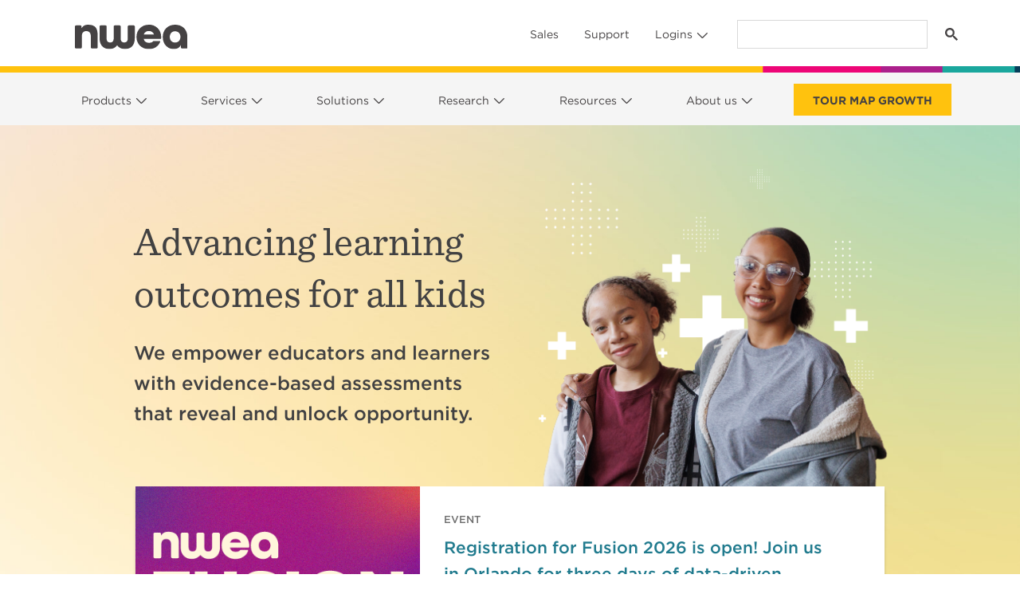

--- FILE ---
content_type: text/html; charset=UTF-8
request_url: https://www.nwea.org/?post_type=tribe_venue&eventDisplay=list&tribe_venue=unnamed-venue-8
body_size: 209286
content:
<!DOCTYPE html>
<html lang="en-US">
<head>
	<meta charset="UTF-8">
	<meta name="viewport" content="width=device-width, initial-scale=1, shrink-to-fit=no">
	<meta name="facebook-domain-verification" content="x4va9hstv4cslfv1yzb6ulqi8zeetw" />
	<link rel="preconnect" href="https://cdn.nwea.org" />
	<link rel="preconnect" href="//sjrtp4-cdn.marketo.com" />
	<link rel="preconnect" href="//fonts.googleapis.com" />
	<link rel="preload" href="//info.nwea.org/js/forms2/js/forms2.min.js" as="script" />
	<link rel="profile" href="https://gmpg.org/xfn/11" />
	<script type="text/javascript" src="https://try.abtasty.com/409675686b684ccea70172a46d7ab630.js"></script>
	<!-- Google Tag Manager -->
	<script>(function(w,d,s,l,i){w[l]=w[l]||[];w[l].push({'gtm.start':
	new Date().getTime(),event:'gtm.js'});var f=d.getElementsByTagName(s)[0],
	j=d.createElement(s),dl=l!='dataLayer'?'&l='+l:'';j.async=true;j.src=
	'https://www.googletagmanager.com/gtm.js?id='+i+dl;f.parentNode.insertBefore(j,f);
	})(window,document,'script','dataLayer','GTM-NNC3ZV5');</script>
	<!-- End Google Tag Manager -->
	<script async src="https://cse.google.com/cse.js?cx=017949675250894215200:cvicirl9qt8"></script>
	<script type="text/javascript">
			/* global rtp */
			(function(c,h,a,f,i,e){c[a]=c[a]||function(){(c[a].q=c[a].q||[]).push(arguments)};
			c[a].a=i;c[a].e=e;var g=h.createElement("script");g.async=true;g.type="text/javascript";
			g.src=f+'?aid='+i;var b=h.getElementsByTagName("script")[0];b.parentNode.insertBefore(g,b);
			})(window,document,"rtp","//sjrtp4-cdn.marketo.com/rtp-api/v1/rtp.js","nwea");

			rtp('send','view');
			rtp('get', 'campaign', true);
	</script>
	<script src="https://info.nwea.org/js/forms2/js/forms2.min.js"></script> 

	<meta name='robots' content='index, follow, max-image-preview:large, max-snippet:-1, max-video-preview:-1' />
	<style>img:is([sizes="auto" i], [sizes^="auto," i]) { contain-intrinsic-size: 3000px 1500px }</style>
	
	<!-- This site is optimized with the Yoast SEO Premium plugin v18.4 (Yoast SEO v20.13) - https://yoast.com/wordpress/plugins/seo/ -->
	<title>Leader in K-12 Assessment and Research | NWEA</title>
	<meta name="description" content="Advancing learning outcomes for all kids. We empower educators and learners with evidence-based products and services that unlock opportunity." />
	<link rel="canonical" href="https://www.nwea.org/" />
	<meta property="og:locale" content="en_US" />
	<meta property="og:type" content="website" />
	<meta property="og:title" content="NWEA Home" />
	<meta property="og:description" content="Advancing learning outcomes for all kids. We empower educators and learners with evidence-based products and services that unlock opportunity." />
	<meta property="og:url" content="https://www.nwea.org/" />
	<meta property="og:site_name" content="NWEA" />
	<meta property="article:publisher" content="https://www.facebook.com/nwea/" />
	<meta property="article:modified_time" content="2026-01-13T16:30:01+00:00" />
	<meta property="og:image" content="https://www.nwea.org/uploads/homepage-background_NWEA_gradient-scaled.jpg" />
	<meta name="twitter:card" content="summary_large_image" />
	<meta name="twitter:site" content="@NWEA" />
	<script type="application/ld+json" class="yoast-schema-graph">{"@context":"https://schema.org","@graph":[{"@type":"WebPage","@id":"https://www.nwea.org/","url":"https://www.nwea.org/","name":"Leader in K-12 Assessment and Research | NWEA","isPartOf":{"@id":"https://www.nwea.org/#website"},"primaryImageOfPage":{"@id":"https://www.nwea.org/#primaryimage"},"image":{"@id":"https://www.nwea.org/#primaryimage"},"thumbnailUrl":"https://www.nwea.org/uploads/homepage-background_NWEA_gradient-scaled.jpg","datePublished":"2024-10-01T17:34:04+00:00","dateModified":"2026-01-13T16:30:01+00:00","description":"Advancing learning outcomes for all kids. We empower educators and learners with evidence-based products and services that unlock opportunity.","breadcrumb":{"@id":"https://www.nwea.org/#breadcrumb"},"inLanguage":"en-US","potentialAction":[{"@type":"ReadAction","target":["https://www.nwea.org/"]}]},{"@type":"ImageObject","inLanguage":"en-US","@id":"https://www.nwea.org/#primaryimage","url":"https://www.nwea.org/uploads/homepage-background_NWEA_gradient-scaled.jpg","contentUrl":"https://www.nwea.org/uploads/homepage-background_NWEA_gradient-scaled.jpg","width":1572,"height":2560},{"@type":"BreadcrumbList","@id":"https://www.nwea.org/#breadcrumb","itemListElement":[{"@type":"ListItem","position":1,"name":"Home"}]},{"@type":"WebSite","@id":"https://www.nwea.org/#website","url":"https://www.nwea.org/","name":"NWEA","description":"Partnering to Help all Kids Learn®","potentialAction":[{"@type":"SearchAction","target":{"@type":"EntryPoint","urlTemplate":"https://www.nwea.org/?s={search_term_string}"},"query-input":"required name=search_term_string"}],"inLanguage":"en-US"}]}</script>
	<!-- / Yoast SEO Premium plugin. -->


<link rel='dns-prefetch' href='//cms-satellite.nwea.org' />
<link rel='dns-prefetch' href='//www.nwea.org' />
<link rel='dns-prefetch' href='//ajax.googleapis.com' />
<link rel='dns-prefetch' href='//cdnjs.cloudflare.com' />
<link rel='dns-prefetch' href='//cdn.jsdelivr.net' />
<link rel="alternate" type="application/rss+xml" title="NWEA &raquo; Feed" href="https://www.nwea.org/feed/" />
<link rel="alternate" type="application/rss+xml" title="NWEA &raquo; Comments Feed" href="https://www.nwea.org/comments/feed/" />
<script>
window._wpemojiSettings = {"baseUrl":"https:\/\/s.w.org\/images\/core\/emoji\/15.1.0\/72x72\/","ext":".png","svgUrl":"https:\/\/s.w.org\/images\/core\/emoji\/15.1.0\/svg\/","svgExt":".svg","source":{"concatemoji":"https:\/\/www.nwea.org\/wp\/wp-includes\/js\/wp-emoji-release.min.js?ver=6.8.1"}};
/*! This file is auto-generated */
!function(i,n){var o,s,e;function c(e){try{var t={supportTests:e,timestamp:(new Date).valueOf()};sessionStorage.setItem(o,JSON.stringify(t))}catch(e){}}function p(e,t,n){e.clearRect(0,0,e.canvas.width,e.canvas.height),e.fillText(t,0,0);var t=new Uint32Array(e.getImageData(0,0,e.canvas.width,e.canvas.height).data),r=(e.clearRect(0,0,e.canvas.width,e.canvas.height),e.fillText(n,0,0),new Uint32Array(e.getImageData(0,0,e.canvas.width,e.canvas.height).data));return t.every(function(e,t){return e===r[t]})}function u(e,t,n){switch(t){case"flag":return n(e,"\ud83c\udff3\ufe0f\u200d\u26a7\ufe0f","\ud83c\udff3\ufe0f\u200b\u26a7\ufe0f")?!1:!n(e,"\ud83c\uddfa\ud83c\uddf3","\ud83c\uddfa\u200b\ud83c\uddf3")&&!n(e,"\ud83c\udff4\udb40\udc67\udb40\udc62\udb40\udc65\udb40\udc6e\udb40\udc67\udb40\udc7f","\ud83c\udff4\u200b\udb40\udc67\u200b\udb40\udc62\u200b\udb40\udc65\u200b\udb40\udc6e\u200b\udb40\udc67\u200b\udb40\udc7f");case"emoji":return!n(e,"\ud83d\udc26\u200d\ud83d\udd25","\ud83d\udc26\u200b\ud83d\udd25")}return!1}function f(e,t,n){var r="undefined"!=typeof WorkerGlobalScope&&self instanceof WorkerGlobalScope?new OffscreenCanvas(300,150):i.createElement("canvas"),a=r.getContext("2d",{willReadFrequently:!0}),o=(a.textBaseline="top",a.font="600 32px Arial",{});return e.forEach(function(e){o[e]=t(a,e,n)}),o}function t(e){var t=i.createElement("script");t.src=e,t.defer=!0,i.head.appendChild(t)}"undefined"!=typeof Promise&&(o="wpEmojiSettingsSupports",s=["flag","emoji"],n.supports={everything:!0,everythingExceptFlag:!0},e=new Promise(function(e){i.addEventListener("DOMContentLoaded",e,{once:!0})}),new Promise(function(t){var n=function(){try{var e=JSON.parse(sessionStorage.getItem(o));if("object"==typeof e&&"number"==typeof e.timestamp&&(new Date).valueOf()<e.timestamp+604800&&"object"==typeof e.supportTests)return e.supportTests}catch(e){}return null}();if(!n){if("undefined"!=typeof Worker&&"undefined"!=typeof OffscreenCanvas&&"undefined"!=typeof URL&&URL.createObjectURL&&"undefined"!=typeof Blob)try{var e="postMessage("+f.toString()+"("+[JSON.stringify(s),u.toString(),p.toString()].join(",")+"));",r=new Blob([e],{type:"text/javascript"}),a=new Worker(URL.createObjectURL(r),{name:"wpTestEmojiSupports"});return void(a.onmessage=function(e){c(n=e.data),a.terminate(),t(n)})}catch(e){}c(n=f(s,u,p))}t(n)}).then(function(e){for(var t in e)n.supports[t]=e[t],n.supports.everything=n.supports.everything&&n.supports[t],"flag"!==t&&(n.supports.everythingExceptFlag=n.supports.everythingExceptFlag&&n.supports[t]);n.supports.everythingExceptFlag=n.supports.everythingExceptFlag&&!n.supports.flag,n.DOMReady=!1,n.readyCallback=function(){n.DOMReady=!0}}).then(function(){return e}).then(function(){var e;n.supports.everything||(n.readyCallback(),(e=n.source||{}).concatemoji?t(e.concatemoji):e.wpemoji&&e.twemoji&&(t(e.twemoji),t(e.wpemoji)))}))}((window,document),window._wpemojiSettings);
</script>
<link rel='stylesheet' id='nwea-component-library-css' href='https://www.nwea.org/app/themes/inboots/packages/nwea/component-library/dist/dist.css?ver=3.23.0' media='all' />
<link rel='stylesheet' id='child-understrap-styles-css' href='https://www.nwea.org/app/themes/inboots/css/child-theme.min.css?ver=3.23.0' media='all' />
<link rel='stylesheet' id='bootstrap-icons-css' href='https://cdn.jsdelivr.net/npm/bootstrap-icons@1.8.1/font/bootstrap-icons.css?ver=1.8.1' integrity="sha384-He3RckdFB2wffiHOcESa3sf4Ida+ni/fw9SSzAcfY2EPnU1zkK/sLUzw2C5Tyuhj" crossorigin="anonymous" media='all' />
<style id='wp-emoji-styles-inline-css'>

	img.wp-smiley, img.emoji {
		display: inline !important;
		border: none !important;
		box-shadow: none !important;
		height: 1em !important;
		width: 1em !important;
		margin: 0 0.07em !important;
		vertical-align: -0.1em !important;
		background: none !important;
		padding: 0 !important;
	}
</style>
<link rel='stylesheet' id='wp-block-library-css' href='https://www.nwea.org/wp/wp-includes/css/dist/block-library/style.min.css?ver=6.8.1' media='all' />
<style id='classic-theme-styles-inline-css'>
/*! This file is auto-generated */
.wp-block-button__link{color:#fff;background-color:#32373c;border-radius:9999px;box-shadow:none;text-decoration:none;padding:calc(.667em + 2px) calc(1.333em + 2px);font-size:1.125em}.wp-block-file__button{background:#32373c;color:#fff;text-decoration:none}
</style>
<style id='global-styles-inline-css'>
:root{--wp--preset--aspect-ratio--square: 1;--wp--preset--aspect-ratio--4-3: 4/3;--wp--preset--aspect-ratio--3-4: 3/4;--wp--preset--aspect-ratio--3-2: 3/2;--wp--preset--aspect-ratio--2-3: 2/3;--wp--preset--aspect-ratio--16-9: 16/9;--wp--preset--aspect-ratio--9-16: 9/16;--wp--preset--color--black: #000000;--wp--preset--color--cyan-bluish-gray: #abb8c3;--wp--preset--color--white: #fff;--wp--preset--color--pale-pink: #f78da7;--wp--preset--color--vivid-red: #cf2e2e;--wp--preset--color--luminous-vivid-orange: #ff6900;--wp--preset--color--luminous-vivid-amber: #fcb900;--wp--preset--color--light-green-cyan: #7bdcb5;--wp--preset--color--vivid-green-cyan: #00d084;--wp--preset--color--pale-cyan-blue: #8ed1fc;--wp--preset--color--vivid-cyan-blue: #0693e3;--wp--preset--color--vivid-purple: #9b51e0;--wp--preset--color--blue: #217b8e;--wp--preset--color--indigo: #6610f2;--wp--preset--color--purple: #6f42c1;--wp--preset--color--pink: #d63384;--wp--preset--color--red: #dc3545;--wp--preset--color--orange: #fd7e14;--wp--preset--color--yellow: #FFC20E;--wp--preset--color--green: #198754;--wp--preset--color--teal: #00A79D;--wp--preset--color--cyan: #0dcaf0;--wp--preset--color--gray: #454243;--wp--preset--color--gray-dark: #414142;--wp--preset--gradient--vivid-cyan-blue-to-vivid-purple: linear-gradient(135deg,rgba(6,147,227,1) 0%,rgb(155,81,224) 100%);--wp--preset--gradient--light-green-cyan-to-vivid-green-cyan: linear-gradient(135deg,rgb(122,220,180) 0%,rgb(0,208,130) 100%);--wp--preset--gradient--luminous-vivid-amber-to-luminous-vivid-orange: linear-gradient(135deg,rgba(252,185,0,1) 0%,rgba(255,105,0,1) 100%);--wp--preset--gradient--luminous-vivid-orange-to-vivid-red: linear-gradient(135deg,rgba(255,105,0,1) 0%,rgb(207,46,46) 100%);--wp--preset--gradient--very-light-gray-to-cyan-bluish-gray: linear-gradient(135deg,rgb(238,238,238) 0%,rgb(169,184,195) 100%);--wp--preset--gradient--cool-to-warm-spectrum: linear-gradient(135deg,rgb(74,234,220) 0%,rgb(151,120,209) 20%,rgb(207,42,186) 40%,rgb(238,44,130) 60%,rgb(251,105,98) 80%,rgb(254,248,76) 100%);--wp--preset--gradient--blush-light-purple: linear-gradient(135deg,rgb(255,206,236) 0%,rgb(152,150,240) 100%);--wp--preset--gradient--blush-bordeaux: linear-gradient(135deg,rgb(254,205,165) 0%,rgb(254,45,45) 50%,rgb(107,0,62) 100%);--wp--preset--gradient--luminous-dusk: linear-gradient(135deg,rgb(255,203,112) 0%,rgb(199,81,192) 50%,rgb(65,88,208) 100%);--wp--preset--gradient--pale-ocean: linear-gradient(135deg,rgb(255,245,203) 0%,rgb(182,227,212) 50%,rgb(51,167,181) 100%);--wp--preset--gradient--electric-grass: linear-gradient(135deg,rgb(202,248,128) 0%,rgb(113,206,126) 100%);--wp--preset--gradient--midnight: linear-gradient(135deg,rgb(2,3,129) 0%,rgb(40,116,252) 100%);--wp--preset--font-size--small: 13px;--wp--preset--font-size--medium: 20px;--wp--preset--font-size--large: 36px;--wp--preset--font-size--x-large: 42px;--wp--preset--spacing--20: 0.44rem;--wp--preset--spacing--30: 0.67rem;--wp--preset--spacing--40: 1rem;--wp--preset--spacing--50: 1.5rem;--wp--preset--spacing--60: 2.25rem;--wp--preset--spacing--70: 3.38rem;--wp--preset--spacing--80: 5.06rem;--wp--preset--shadow--natural: 6px 6px 9px rgba(0, 0, 0, 0.2);--wp--preset--shadow--deep: 12px 12px 50px rgba(0, 0, 0, 0.4);--wp--preset--shadow--sharp: 6px 6px 0px rgba(0, 0, 0, 0.2);--wp--preset--shadow--outlined: 6px 6px 0px -3px rgba(255, 255, 255, 1), 6px 6px rgba(0, 0, 0, 1);--wp--preset--shadow--crisp: 6px 6px 0px rgba(0, 0, 0, 1);}:where(.is-layout-flex){gap: 0.5em;}:where(.is-layout-grid){gap: 0.5em;}body .is-layout-flex{display: flex;}.is-layout-flex{flex-wrap: wrap;align-items: center;}.is-layout-flex > :is(*, div){margin: 0;}body .is-layout-grid{display: grid;}.is-layout-grid > :is(*, div){margin: 0;}:where(.wp-block-columns.is-layout-flex){gap: 2em;}:where(.wp-block-columns.is-layout-grid){gap: 2em;}:where(.wp-block-post-template.is-layout-flex){gap: 1.25em;}:where(.wp-block-post-template.is-layout-grid){gap: 1.25em;}.has-black-color{color: var(--wp--preset--color--black) !important;}.has-cyan-bluish-gray-color{color: var(--wp--preset--color--cyan-bluish-gray) !important;}.has-white-color{color: var(--wp--preset--color--white) !important;}.has-pale-pink-color{color: var(--wp--preset--color--pale-pink) !important;}.has-vivid-red-color{color: var(--wp--preset--color--vivid-red) !important;}.has-luminous-vivid-orange-color{color: var(--wp--preset--color--luminous-vivid-orange) !important;}.has-luminous-vivid-amber-color{color: var(--wp--preset--color--luminous-vivid-amber) !important;}.has-light-green-cyan-color{color: var(--wp--preset--color--light-green-cyan) !important;}.has-vivid-green-cyan-color{color: var(--wp--preset--color--vivid-green-cyan) !important;}.has-pale-cyan-blue-color{color: var(--wp--preset--color--pale-cyan-blue) !important;}.has-vivid-cyan-blue-color{color: var(--wp--preset--color--vivid-cyan-blue) !important;}.has-vivid-purple-color{color: var(--wp--preset--color--vivid-purple) !important;}.has-black-background-color{background-color: var(--wp--preset--color--black) !important;}.has-cyan-bluish-gray-background-color{background-color: var(--wp--preset--color--cyan-bluish-gray) !important;}.has-white-background-color{background-color: var(--wp--preset--color--white) !important;}.has-pale-pink-background-color{background-color: var(--wp--preset--color--pale-pink) !important;}.has-vivid-red-background-color{background-color: var(--wp--preset--color--vivid-red) !important;}.has-luminous-vivid-orange-background-color{background-color: var(--wp--preset--color--luminous-vivid-orange) !important;}.has-luminous-vivid-amber-background-color{background-color: var(--wp--preset--color--luminous-vivid-amber) !important;}.has-light-green-cyan-background-color{background-color: var(--wp--preset--color--light-green-cyan) !important;}.has-vivid-green-cyan-background-color{background-color: var(--wp--preset--color--vivid-green-cyan) !important;}.has-pale-cyan-blue-background-color{background-color: var(--wp--preset--color--pale-cyan-blue) !important;}.has-vivid-cyan-blue-background-color{background-color: var(--wp--preset--color--vivid-cyan-blue) !important;}.has-vivid-purple-background-color{background-color: var(--wp--preset--color--vivid-purple) !important;}.has-black-border-color{border-color: var(--wp--preset--color--black) !important;}.has-cyan-bluish-gray-border-color{border-color: var(--wp--preset--color--cyan-bluish-gray) !important;}.has-white-border-color{border-color: var(--wp--preset--color--white) !important;}.has-pale-pink-border-color{border-color: var(--wp--preset--color--pale-pink) !important;}.has-vivid-red-border-color{border-color: var(--wp--preset--color--vivid-red) !important;}.has-luminous-vivid-orange-border-color{border-color: var(--wp--preset--color--luminous-vivid-orange) !important;}.has-luminous-vivid-amber-border-color{border-color: var(--wp--preset--color--luminous-vivid-amber) !important;}.has-light-green-cyan-border-color{border-color: var(--wp--preset--color--light-green-cyan) !important;}.has-vivid-green-cyan-border-color{border-color: var(--wp--preset--color--vivid-green-cyan) !important;}.has-pale-cyan-blue-border-color{border-color: var(--wp--preset--color--pale-cyan-blue) !important;}.has-vivid-cyan-blue-border-color{border-color: var(--wp--preset--color--vivid-cyan-blue) !important;}.has-vivid-purple-border-color{border-color: var(--wp--preset--color--vivid-purple) !important;}.has-vivid-cyan-blue-to-vivid-purple-gradient-background{background: var(--wp--preset--gradient--vivid-cyan-blue-to-vivid-purple) !important;}.has-light-green-cyan-to-vivid-green-cyan-gradient-background{background: var(--wp--preset--gradient--light-green-cyan-to-vivid-green-cyan) !important;}.has-luminous-vivid-amber-to-luminous-vivid-orange-gradient-background{background: var(--wp--preset--gradient--luminous-vivid-amber-to-luminous-vivid-orange) !important;}.has-luminous-vivid-orange-to-vivid-red-gradient-background{background: var(--wp--preset--gradient--luminous-vivid-orange-to-vivid-red) !important;}.has-very-light-gray-to-cyan-bluish-gray-gradient-background{background: var(--wp--preset--gradient--very-light-gray-to-cyan-bluish-gray) !important;}.has-cool-to-warm-spectrum-gradient-background{background: var(--wp--preset--gradient--cool-to-warm-spectrum) !important;}.has-blush-light-purple-gradient-background{background: var(--wp--preset--gradient--blush-light-purple) !important;}.has-blush-bordeaux-gradient-background{background: var(--wp--preset--gradient--blush-bordeaux) !important;}.has-luminous-dusk-gradient-background{background: var(--wp--preset--gradient--luminous-dusk) !important;}.has-pale-ocean-gradient-background{background: var(--wp--preset--gradient--pale-ocean) !important;}.has-electric-grass-gradient-background{background: var(--wp--preset--gradient--electric-grass) !important;}.has-midnight-gradient-background{background: var(--wp--preset--gradient--midnight) !important;}.has-small-font-size{font-size: var(--wp--preset--font-size--small) !important;}.has-medium-font-size{font-size: var(--wp--preset--font-size--medium) !important;}.has-large-font-size{font-size: var(--wp--preset--font-size--large) !important;}.has-x-large-font-size{font-size: var(--wp--preset--font-size--x-large) !important;}
:where(.wp-block-post-template.is-layout-flex){gap: 1.25em;}:where(.wp-block-post-template.is-layout-grid){gap: 1.25em;}
:where(.wp-block-columns.is-layout-flex){gap: 2em;}:where(.wp-block-columns.is-layout-grid){gap: 2em;}
:root :where(.wp-block-pullquote){font-size: 1.5em;line-height: 1.6;}
</style>
<link rel='stylesheet' id='nwea-component-library-additional-css-css' href='https://www.nwea.org/app/themes/inboots/js/component-bundle.css?ver=3.23.0' media='all' />
<link rel='stylesheet' id='nwea-marketo-css' href='https://www.nwea.org/app/themes/inboots/marketo/style.css?ver=3641627664' media='all' />
<link rel='stylesheet' id='google-custom-search-css' href='https://www.nwea.org/app/themes/inboots/google-custom-search/style.css?ver=1178040125' media='all' />
<script src="https://www.nwea.org/wp/wp-includes/js/jquery/jquery.min.js?ver=3.7.1" id="jquery-core-js"></script>
<script src="https://www.nwea.org/wp/wp-includes/js/jquery/jquery-migrate.min.js?ver=3.4.1" id="jquery-migrate-js"></script>
<script src="https://www.nwea.org/app/mu-plugins/nwea-satellite/assets/js/nwea.satellite-modal.js?ver=v3" id="Satellite-Modal-js"></script>
<script src="https://ajax.googleapis.com/ajax/libs/jqueryui/1.12.1/jquery-ui.min.js?ver=1.12.1integrity="sha384-Dziy8F2VlJQLMShA6FHWNul/veM9bCkRUaLqr199K94ntO5QUrLJBEbYegdSkkqX" crossorigin="anonymous" type="text/javascript"></script>
<script src="https://cdnjs.cloudflare.com/ajax/libs/jquery-easing/1.4.1/jquery.easing.min.js?ver=1.4.1integrity="sha384-leGYpHE9Tc4N9OwRd98xg6YFpB9shlc/RkilpFi0ljr3QD4tFoFptZvgnnzzwG4Q" crossorigin="anonymous" type="text/javascript"></script>
<link rel="EditURI" type="application/rsd+xml" title="RSD" href="https://www.nwea.org/wp/xmlrpc.php?rsd" />
<meta name="generator" content="WordPress 6.8.1" />
<link rel='shortlink' href='https://www.nwea.org/' />
<link rel="alternate" title="oEmbed (JSON)" type="application/json+oembed" href="https://www.nwea.org/wp-json/oembed/1.0/embed?url=https%3A%2F%2Fwww.nwea.org%2F" />
<link rel="alternate" title="oEmbed (XML)" type="text/xml+oembed" href="https://www.nwea.org/wp-json/oembed/1.0/embed?url=https%3A%2F%2Fwww.nwea.org%2F&#038;format=xml" />
<script type="text/javascript">//<![CDATA[
  function external_links_in_new_windows_loop() {
    if (!document.links) {
      document.links = document.getElementsByTagName('a');
    }
    var change_link = false;
    var force = '';
    var ignore = '';

    for (var t=0; t<document.links.length; t++) {
      var all_links = document.links[t];
      change_link = false;
      
      if(document.links[t].hasAttribute('onClick') == false) {
        // forced if the address starts with http (or also https), but does not link to the current domain
        if(all_links.href.search(/^http/) != -1 && all_links.href.search('www.nwea.org') == -1 && all_links.href.search(/^#/) == -1) {
          // console.log('Changed ' + all_links.href);
          change_link = true;
        }
          
        if(force != '' && all_links.href.search(force) != -1) {
          // forced
          // console.log('force ' + all_links.href);
          change_link = true;
        }
        
        if(ignore != '' && all_links.href.search(ignore) != -1) {
          // console.log('ignore ' + all_links.href);
          // ignored
          change_link = false;
        }

        if(change_link == true) {
          // console.log('Changed ' + all_links.href);
          document.links[t].setAttribute('onClick', 'javascript:window.open(\'' + all_links.href.replace(/'/g, '') + '\', \'_blank\', \'noopener\'); return false;');
          document.links[t].removeAttribute('target');
        }
      }
    }
  }
  
  // Load
  function external_links_in_new_windows_load(func)
  {  
    var oldonload = window.onload;
    if (typeof window.onload != 'function'){
      window.onload = func;
    } else {
      window.onload = function(){
        oldonload();
        func();
      }
    }
  }

  external_links_in_new_windows_load(external_links_in_new_windows_loop);
  //]]></script>

<meta name="mobile-web-app-capable" content="yes">
<meta name="apple-mobile-web-app-capable" content="yes">
<meta name="apple-mobile-web-app-title" content="NWEA - Partnering to Help all Kids Learn®">
		<style id="wp-custom-css">
			/* Fine-tune things, page-specific CSS, etc. */
/* OGRE-922 */
.render-svelte-component.tabsWhiteText {
  color: rgb(255 255 255) !important;
}

.render-svelte-component.tabsBlackText {
  color: #414142 !important;
}
/*For mobile view border sync with font color in tab accoridan*/
.nwea-relative.nwea-accordion-item.nwea-border-0.first\:nwea-border-t-2.nwea-border-b-2.nwea-border-solid.nwea-border-gray
{
	border-color: inherit !important;
}

/* OGRE-467*/
.relative{ position: relative; }
.z-50{ z-index:50; }
.z-500{ z-index:500; }
.z-900{ z-index:900; }
/* Marketo Dialogs */
   /* OGRE-462 */
   div[role=dialog]{outline:none;}

/* Apply gray background to last header submenu */
/* header #main-menu.navbar-nav > li:last-child > .dropdown-menu .col:last-child { */
	/* Offset .dropdown-menu padding so that gray background is seamless */
/* 	margin-top: -0.5rem;
	margin-bottom: -0.5rem;
	padding-top: 0.5rem;
	background-color: #F5F6F7;
} */
/* header #main-menu.navbar-nav > li:last-child > .dropdown-menu .col:last-child:after {
	display: none;
} */

.navbar-nav .dropdown .dropdown-menu>.row>.col, .navbar-nav .dropdown .dropdown-menu>.row>.wp-block-column, .navbar-nav .dropdown .dropdown-menu>.wp-block-columns>.col, .navbar-nav .dropdown .dropdown-menu>.wp-block-columns>.wp-block-column {
	max-width: 34ch;
}

.carousel-inner.carousel-inner .carousel-item mark {
	padding: 0.5rem 1.5rem !important;
}

.home .carousel-item .wp-block-button {
	margin-top: 16px
}

.home .wrapper#full-width-page-wrapper {
	padding-top: 0
}

#main-menu>li.header-cta.header-cta {
	margin-top: 6px
} 
#main-menu>li.header-cta.header-cta:hover {
	background-color: #FFC10C !important;
	margin-top: 6px
}

#main-menu>li.header-cta.header-cta > a {
	padding: 10px 24px 8px;

}

@media screen and (min-width:992px) {
	#main-menu.navbar-nav {
		width: 100%;
		justify-content: space-between !important;
	}
	
	#main-menu.navbar-nav > li {
		margin-right: 0 !important;
	}
}

#wrapper-footer .footer-columns div[class^=menu-]:after {
	max-width: 100%;
}

@media screen and (min-width: 992px) {
	#menu-utility-navigation.navbar-nav .dropdown .dropdown-menu {
		margin-top: 0 !important;
}
}

@media screen and (min-width: 1200px ) {
	.inner-two-column-content {
		max-width: 940px;
		margin: auto;
	}
}
	

	

@media screen and (min-width: 768px) {
.centered-content {
	max-width: 745px !important;
	margin: auto;
}
}

.centered-content {
	margin: auto;
}

.centered-content-sm {
	max-width: 600px;
	margin: auto;
}
	

	
	body .full-bleed-two-columns .wp-block-column .wp-block-cover__inner-container {
		width: 585px;
	}
	
	.full-bleed-two-columns .wp-block-column:first-child .wp-block-cover__inner-container {
		margin-right: 0
	}
	
	.full-bleed-two-columns .wp-block-column:last-child .wp-block-cover__inner-container {
		margin-left: 0
	}
	
}


.two-column-content {
	max-width: 450px;
}

@media screen and (min-width: 992px) {
.two-column-content-img-lg img {
	max-width: 700px !important;
}
}



.overlapping-content-bottom {
	margin-bottom: -5rem;
	max-width: 945px;
	z-index: 2 !important;
}

.overlapping-content-bottom img {
	margin-bottom: 0px !important;
}

.overlapping-content-bottom-2 {
	margin-bottom: -8rem !important;
}

.overlapping-content-top {
	margin-top: -5rem;
	max-width: 945px;
}

.overlap-top{
	margin-top: -5rem;
}


.overlapping-content-top p {
	max-width: 650px !important;
	margin: auto;
}

.overlapping-content-top-2 {
	margin-top: -15rem;
	max-width: 90%;
	min-width: 945px;
}

.overlapping-content-hero-container {
	z-index: 2;
}

.overlapping-content-hero {
	margin-bottom: -12rem;
	max-width: 67%;
	max-width: 945px;
}


@media screen and (min-width: 992px) {
.two-column-slider {
    padding-left: 4.21875rem !important;
}
}


body.page-id-53225 #full-width-page-wrapper, body.page-id-53123 #full-width-page-wrapper {  padding-bottom: 0;}

.big-ol-heading {
	font-size: 3.75rem;
}
	
@media (max-width: 1199px ){
	.big-ol-heading {
	font-size: calc(1.5rem + 3vw) !important;}
}


.big-ol-heading-long {
	font-size: 3rem;
}

@media (max-width: 1199px ){
	.big-ol-heading-long {
	font-size: calc(1.5rem + 3vw) !important;}
}




.numbered-heading {
	position: relative;
	text-align: center;
	display: block;
	margin-top: 100px;
}
.numbered-heading::before{
	content: attr(data-number);
	color: attr(data-color);
    opacity: .26;
    position: absolute;
    font-size: 200px;
    font-family: Sentinel;
    bottom: 0;
    margin-bottom: -38px;
    line-height: 1;
    left: 0;
    right: 0;
    font-weight: bold;
}

.numbered-heading.blue::before {
	color: #4C89AE
}
.numbered-heading.pink::before {
	color: #D590C4
}

.numbered-heading.red::before {
	color: #C26C59
}


	
/* Removes padding on x-axis in centered accordions in mobile */

@media screen and (max-width: 767px) {
.wp-block-cover.accordion-container .wp-block-cover__inner-container {
	padding-left: 0px !important;
	padding-right: 0px !important;
}
}


/* Block quotes 
 * em-dash
 * font-transformations
 */
.carousel-item .wp-block-quote cite::before,.wp-block-quote-container .wp-block-quote cite::before {
	content: "" !important;
}
.wp-block-quote cite{
	text-transform: none !important; 
}

/* 404 menu display fix */
ul#menu-404 {
	display: block !important;
}

/* PL workshop list styling */
.pl-workshop-list li {
	padding-bottom: 1rem;
	font-size: 1.125rem !important;
}

/* Modal - Gated Form */
.modal_gate form.mktoForm.mktoForm{
    max-width: 250px;
    margin: 3rem auto 0;
}

/* Home page carousel */
@media screen and (min-width: 576px) {
	body.home button[class^="carousel-control-"] {
		width: 6%
	}
}

/* Resource Center component styling */

.resource-center-quote {
	max-width: 600px;
	margin: auto;
}

/* Button arrow negative margin fix */
.wp-block-button.has-arrow .wp-block-button__link:after {
	margin: -0.266em 0;
}

body.page-id-42157 .card-text[class*='line-clamp'] {
	-webkit-line-clamp: initial!important;
}

.card-text ul {
	padding-left: calc( 1rem + .1em ) !important;
}

ul#menu-footer-bottom li.menu-item {
	margin-bottom: 0 !important;
}

ul, menu {
	list-style-type: initial;
}

ol {
	list-style-type: decimal;
}

/* Temporary fix for font weight bug when nested inside tab components */
.is-style-fw-medium {
    font-weight: 500 !important;
}

/* Google Custom Search */
body .gsc-search-box,body .gsc-control-cse{--nwea-graphite: #454243;--nwea-link-color: #217B8E}body .gsc-search-box *,body .gsc-control-cse *{font-family:Gotham,Arial,sans-serif}body .gsc-search-box{max-width:22.5rem}body .gsc-search-box input.gsc-input{height:100% !important;margin:0 !important;padding:0 !important;max-height:30px !important;background:none !important;box-shadow:none !important}body .gsc-search-box .gscb_a{vertical-align:middle !important;color:var(--nwea-graphite) !important}body .gsc-search-box button.gsc-search-button{background:none !important;border:none !important;padding:.5rem !important}body .gsc-search-box button.gsc-search-button svg{width:16px !important;height:20px !important;fill:var(--nwea-graphite)}body .gsc-search-box button.gsc-search-button:hover{box-shadow:none}body .gsc-tabsArea,body .gcsc-find-more-on-google{display:none}body .gs-webResult.gs-result a.gs-title:link,body .gs-webResult.gs-result a.gs-title:link b,body .gs-imageResult a.gs-title:link,body .gs-imageResult a.gs-title:link b{color:var(--nwea-link-color);font-weight:500;font-size:1.09rem !important}body .gs-webResult.gs-result a.gs-title:visited,body .gs-webResult.gs-result a.gs-title:visited b,body .gs-imageResult a.gs-title:visited,body .gs-imageResult a.gs-title:visited b{color:var(--nwea-link-color)}body .gs-webResult div.gs-visibleUrl{color:var(--nwea-graphite);font-size:.9rem !important}body .gs-web-image-box,body .gs-promotion-image-box{width:auto}body .gs-web-image-box .gs-image,body .gs-promotion-image-box .gs-promotion-image{max-width:31.4vw;width:160px;height:auto;object-fit:cover}body .gsc-control-cse,body .gsc-control-cse .gsc-table-result{font-size:.9rem}body .gsc-cursor-box.gs-bidi-start-align{margin-top:2rem;text-align:center}body .gsc-webResult.gsc-result:not(:last-of-type){border-bottom:1px solid #e9e9e9 !important}body .gsc-results .gsc-cursor-box .gsc-cursor-page{color:var(--nwea-link-color);padding:.3125rem;border:1px solid #e9e9e9}/*# sourceMappingURL=style.css.map */
/* Keep result thumbnails in a 16:9 aspect ration*/
body .gs-web-image-box .gs-image {
	height: 95px;
}
/* End Google Custom Search */

/*Home page*/

.ncl button {
	color: inherit
}

/* Footer fixes */
#wrapper-footer .accordion-header>button {
	cursor: default
}

.bg-dark .nwea-social-icon {
	background: none;
}

/*HGFA fixes*/
.video-background.table>:not(caption)>*>*,
.ncl .table>:not(caption)>*>*:not(.border-solid){
	border-bottom-width: 0px !important;
}


.ncl #hgfa_nav.\!pt-2 {
	padding-top: .5rem!important
}

.ncl :is(.px-5) {
	padding-left: 1.25rem !important;
	padding-right: 1.25rem !important;
}

.ncl :is(.py-5) {
	padding-top: 1.25rem !important;
	padding-bottom: 1.25rem !important;
}

/* Make room for source attribution on HGFA page 1 */
.ncl :is(.min-h-\[337px\]) {
	min-height: 400px !important;
}

@media (min-width: 768px) {
	.ncl :is(.md\:mx-0) {
		    margin-left: 0 !important;
    margin-right: 0 !important;
	}
	
}

/* For any instance of a tab container nested in a cover, this sets the background color in mobile. Currently in use on homepage */

@media screen and (max-width: 575px) {
	.wp-block-cover.hide-bg-image-mobile  > span {
		opacity: 1 !important;
		background-color: #0C607C !important;
	}
}

@media screen and (max-width: 575px) {
	.wp-block-cover.homepage-resources  > span {
		opacity: 1 !important;
		background-color: #fef8e8 !important;
	}
}

/** OGRE-643 fix component library adding margin: 0 to .nwea-news p tags */ 
.category-nwea-news p {
	margin-bottom: 1rem;
}
.category-nwea-news .entry-title {
	0;
    margin-bottom: 0.5rem;
    font-weight: 400;
    line-height: 1.4;
}
@media (min-width: 1200px){
.category-nwea-news .entry-title {
    font-size: 1.75rem;
}
}
.category-nwea-news .entry-title {
    font-size: calc(1.3rem + .6vw);
}

/* Prevent WP Gutenberg default styles overriding our base font color */
:where(.wp-block-cover.is-light:not(.has-text-color)){
	color: #414142;
}

/* OGRE-659 fix home page accordion border color */
.dark [class*="dark"] :is(.nwea-accordion-item) {
	border-color: inherit;
}

/* Fix top-level .entry-content elements needing an indent */
.entry-content > ol {
	max-width:945px;
	margin-left: auto;
	margin-right: auto;
}

/* Fix font-family specificity issues */
.has-font-serif-font-family.has-font-serif-font-family.has-font-serif-font-family.has-font-serif-font-family {
	font-family: Sentinel,Georgia,serif,system-ui,-apple-system !important
}

/* Fix cover block nested content */
.card-title, .card-text {
	color: var( --bs-gray-dark );
}

/* Fix styles getting removed from nested components */
[data-nwea-component="tab"] ul {
	padding-left: 2rem
}

/* Keep tab styles for home page*/
[data-nwea-component="vertical_tabs"] [data-nwea-component="tab"] ul {
	padding-left: 0;
}

/* -- Remove for OGRE-923 -- */

/* [data-nwea-component-title="What's new"] li {
	list-style-type: none
} */

/* [data-nwea-component="tab"] li {
	list-style-type: disc
} /*

/* OGRE-923 update */



[data-nwea-component="tab"].tabStyleNone ul,
[data-nwea-component="tab"].tabStyleNone li {
  list-style-type: disc !important;
}


[data-nwea-component="tab"].tabStyleDisc ul,
[data-nwea-component="tab"].tabStyleDisc li {
  list-style-type: disc !important;
}

/* [data-nwea-component="tab"].tabStyleNone ul,
[data-nwea-component="tab"].tabStyleNone li {
  list-style-type: none !important;
} */

[data-nwea-component="tab"].tabStyleDisc  ul > li::marker {
  color: inherit !important;
}

/* --------------- OGRE-1003 Temporary fix for fusion page */

[data-nwea-component="tab"].tabStyleNone ul.tab-list li { list-style-type: disc !important; }
/*---------------*/


/* MAP Growth Product Page lock & scroll */

body :is(.nwea-sticky) {
  position: sticky;
}
body :is(.nwea-top-0) {
  top: 0px;
}
/* Questar */


.readiness-cta-container .nwea-button-ghost {
	border-color: white;
	color: white !important;
}

#test_readiness_form .form-control::placeholder {
	color: initial;
	opacity: .6;
}
.qs-form-element {
	margin-bottom: 1rem
}
.qs-form-element .input {
	position: relative
}
.qs-form-element .static_text {
	   position: absolute;
    right: 8px;
    top: 50%;
    transform: translateY(-50%);
}

.max-w-content {
	max-width: 975px;
}

.scan_column li.success > p,
ul[class^="results_"] li[class^="fail"] > p {
	font-weight: 500;
	text-transform: uppercase;
	margin-bottom: 0
}


.scan_column li.success {
	background-image: url('/app/themes/inboots/images/systemscan_icon_yescheck.png');
	
}

.scan_column li[class^="fail"] {
	background-image: url('/app/themes/inboots/images/systemscan_icon_nox.png');
	
}
.scan_column > li {
	margin-bottom: 3rem;
	padding-left: 5rem;
	list-style-type: none;
	background-repeat: no-repeat;
	padding-left: 5rem;
	background-size: 42px 42px;
	background-position: left center;
}

.results-box {
	border: 2px solid white;
	text-align: center;
	    margin: 20px 0 15px;
    padding: 10px;
}

.results-lg-number {
	display: block;
    font-size: 40px;
    font-weight: 500;
    line-height: 44px;
}

.results-md-result {
	    display: block;
    font-size: 28px;
    font-weight: 500;
    line-height: 32px;
}

/* End Questar */

/* Currently breaking HGFA */

/* body :is(.nwea-col-span-6) {
  grid-column: span 6 / span 6;
}
body :is(.nwea-col-span-full) {
  grid-column: 1 / -1;
}
*/ 


body :is(.nwea-self-start) {
  align-self: flex-start;
}

body :is(.nwea-pb-8) {
  padding-bottom: 2rem;
}
body :is(.nwea-pt-8) {
  padding-top: 2rem;
}
	.product-statement-container {
		padding-bottom: 5rem;
		line-height: 2em;
	}

	.product-statement-container p {
		font-size: 1.125rem;
		font-weight: 500;
	}

	.product-statement {
		color: #007770;
		font-size: 2.5rem;
		font-family: Sentinel;
	}

	.product-statement-mrf {
		color: #AC3B21;
		font-size: 2.5rem;
		font-family: Sentinel;
	}

@media (min-width: 992px) {
  body :is(.lg\:nwea-sticky) {
    position: sticky;
  }
  body :is(.lg\:nwea-col-span-6) {
    grid-column: span 6 / span 6;
  }
}

/* Navbar weights */ 
.navbar.navbar-expand-lg .navbar-nav .nav-link.dropdown-toggle {
	font-weight: 200;
}

@media screen and (max-width: 1200px) {
    .my_table_class {
        font-size: 12px !important; /* adjust as needed */
    }

    .my_table_class tr {
        hyphens: auto;
     }
}
.green-box {
	background-color: #d9f2f0;
	padding: 20px;
	margin-top: 45px;
	margin-bottom: 45px;
}
figure[id^="figure-"] {
    background: none !important
}

/* Ghost button color fix */
.button-fusion .nwea-button-ghost {
	border-color: #FFF6DB !important;
	color: #FFF6DB !important;
}

.button-fusion .nwea-button-ghost:hover {
	background-color: #FFF6DB !important;
	color: #217b8e !important;
}

.button-fusion-blue .nwea-button-ghost {
	border-color: #217b8e !important;
	color: #217b8e !important;
}


.button-fusion-blue .nwea-button-ghost:hover {
	background-color: #217b8e !important;
	color: #ffffff !important;
}



/* Cover block padding */
.cover-padding-0 .wp-block-cover__inner-container {
	padding-right: 0px !important;
	padding-left: 0px !important;
	min-height: 0px !important;
}

.cover-padding-0, .wp-block-cover-image {
	min-height: 0px !important;
}

/* Image block bottom margin */

.image-mb-0 img {
	margin-bottom: 0px !important;
}




div.wp-block-cover.alignfull.is-light.hero div.wp-block-cover__inner-container.is-layout-flow.wp-block-cover-is-layout-flow {
	padding-right: 1rem !important;
	padding-left: 1rem !important;
}



.demo-card h3 {
	width: 250px;
}

.demo-card {
@media (min-width: 1200px) {
  height: 227px;
}
	
	
	@media (min-width: 768px) and (max-width: 781px) {
  width: 66.666%;
	margin: auto;
} 
	
	padding-top: 2rem;
	Padding-bottom: 2rem;
}

.demo-card h3 {
	@media (min-width: 768px) {
		max-width: 150px;
	}
}

.demo-card p {
	@media (min-width: 1200px) {
		max-width: 150px;
	}
}
/* Norms 2025 Page */

.norms-key-proficient {
	max-width: 150px;
}

.norms-achievment-mark {
	max-width: 150px;
}

/* Dropshadow utilities */

.shadow-img img {
	box-shadow: 0 .5rem 1rem rgba(0, 0, 0, .15) !important;
}

/* MRF Demo Micro-interventions */

.mrf-demo-mi-copy {
	margin: auto;
	
	
	@media screen and (min-width: 1200px) {
		max-width: 630px !important;
	}
	
	@media (min-width: 992px) and (max-width: 1199px) {
		max-width: 520px !important;
	}
	
		@media (min-width: 768px) and (max-width: 991px) {
		max-width: 380px !important;
	}
}


.tab-list li {
	list-style-type: disc !important;
}

[data-nwea-component="tab"].tabStyleNone li {
    list-style-type: none !important;
}

.tab-list li {
	list-style-type: disc !important;
}

.tab-divider .nwea-col-span-8 [data-nwea-component="tab"] {
	border-left: 1px solid #41414266;
	padding-left: 2rem;
}		</style>
		</head>

<body class="home wp-singular page-template-default page page-id-79662 wp-embed-responsive wp-theme-understrap wp-child-theme-inboots group-blog understrap-no-sidebar" itemscope itemtype="http://schema.org/WebSite">

<!-- Google Tag Manager (noscript) -->
<noscript><iframe src="https://www.googletagmanager.com/ns.html?id=GTM-NNC3ZV5"
height="0" width="0" style="display:none;visibility:hidden"></iframe></noscript>
<!-- End Google Tag Manager (noscript) -->
<div class="site" id="page">

	<!-- ******************* The Navbar Area ******************* -->
	<header data-nwea-component="header_nav" id="wrapper-navbar" class="container-fluid">

		<a class="skip-link sr-only sr-only-focusable" href="#content">Skip to content</a>

		
<nav id="main-nav" class="navbar navbar-expand-lg navbar-light bg-white py-4 py-lg-3" aria-labelledby="main-nav-label">

	<h2 id="main-nav-label" class="screen-reader-text">
		Main Navigation	</h2>


	<div class="container justify-content between">

		<a class="navbar-brand" rel="home" href="https://www.nwea.org/" itemprop="url">
			<img src="https://www.nwea.org/app/themes/inboots/images/brand-logo.svg" class="img-fluid ps-lg-4" alt="NWEA">
		</a>

		<button class="navbar-toggler border-0" type="button" data-bs-toggle="collapse" data-bs-target="#navbarNavDropdown" aria-controls="navbarNavDropdown" aria-expanded="false" aria-label="Toggle navigation">
			<span class="navbar-toggler-icon"></span>
		</button>
		
		<!-- The WordPress Menu goes here -->
		
		<div id="navbarNavDropdown" class="collapse navbar-collapse justify-content-end me-3">
			<div class="col-12 d-lg-none my-3">
				
<div class="gcse-searchbox-only" data-resultsUrl="/search/"></div>
			</div>
			<div class="menu-utility-navigation-container"><ul id="menu-utility-navigation" class="navbar-nav"><li itemscope="itemscope" itemtype="https://www.schema.org/SiteNavigationElement" id="menu-item-30" class="menu-item menu-item-type-custom menu-item-object-custom menu-item-30 nav-item"><a title="Sales" href="/contact-us/sales-information/" class="nav-link fw-fix" data-depth=0>Sales</a></li>
<li itemscope="itemscope" itemtype="https://www.schema.org/SiteNavigationElement" id="menu-item-77991" class="menu-item menu-item-type-custom menu-item-object-custom menu-item-77991 nav-item"><a title="Support" href="https://connection.nwea.org/s/?language=en_US" class="nav-link fw-fix" data-depth=0>Support</a></li>
<li itemscope="itemscope" itemtype="https://www.schema.org/SiteNavigationElement" id="menu-item-29" class="menu-item menu-item-type-custom menu-item-object-custom menu-item-has-children dropdown menu-item-29 nav-item"><a title="Logins" href="#" data-toggle="dropdown" data-bs-toggle="dropdown" aria-haspopup="true" aria-expanded="false" class="dropdown-toggle nav-link accordion-button bg-transparent" id="menu-item-dropdown-29" data-depth=0>Logins</a>
<ul  class="dropdown-menu w-100 shadow-sm py-lg-4" aria-labelledby="menu-item-dropdown-29" data-depth=0><div class="row flex-lg-nowrap px-3"><div class="col-12 col-lg px-lg-0 position-relative">
	<li itemscope="itemscope" itemtype="https://www.schema.org/SiteNavigationElement" id="menu-item-50973" class="menu-item menu-item-type-custom menu-item-object-custom menu-item-50973 nav-item"><a title="MAP Growth" href="https://start.mapnwea.org/" class="dropdown-item" data-depth=1>MAP Growth</a></li>
	<li itemscope="itemscope" itemtype="https://www.schema.org/SiteNavigationElement" id="menu-item-50974" class="menu-item menu-item-type-custom menu-item-object-custom menu-item-50974 nav-item"><a title="MAP Growth Student Login" href="https://test.mapnwea.org/#/" class="dropdown-item" data-depth=1>MAP Growth Student Login</a></li>
	<li itemscope="itemscope" itemtype="https://www.schema.org/SiteNavigationElement" id="menu-item-50975" class="menu-item menu-item-type-custom menu-item-object-custom menu-item-50975 nav-item"><a title="MAP Reading Fluency" href="https://start.mapnwea.org/" class="dropdown-item" data-depth=1>MAP Reading Fluency</a></li>
	<li itemscope="itemscope" itemtype="https://www.schema.org/SiteNavigationElement" id="menu-item-50976" class="menu-item menu-item-type-custom menu-item-object-custom menu-item-50976 nav-item"><a title="MAP Reading Fluency Student Login" href="https://sso.mapnwea.org/auth/studentLogin" class="dropdown-item" data-depth=1>MAP Reading Fluency Student Login</a></li>
	<li itemscope="itemscope" itemtype="https://www.schema.org/SiteNavigationElement" id="menu-item-50977" class="menu-item menu-item-type-custom menu-item-object-custom menu-item-50977 nav-item"><a title="Professional Learning Online" href="https://start.mapnwea.org/" class="dropdown-item" data-depth=1>Professional Learning Online</a></li>
</div></div></ul>
</li>
</ul></div>		</div>
		<div class="col-12 col-lg-3 mt-3 mt-lg-0 d-none d-lg-block">
			
<div class="gcse-searchbox-only" data-resultsUrl="/search/"></div>
		</div>

	</div><!-- .container(-fluid) -->

</nav><!-- .site-navigation -->
		<div class="bg-light fullbleed decorative-border">
	<div class="container">
		<nav class="navbar navbar-expand-lg navbar-light p-0">
		<div id="navbarNavDropdown" class="collapse navbar-collapse p-3 pt-2 pb-0"><ul id="main-menu" class="navbar-nav"><li itemscope="itemscope" itemtype="https://www.schema.org/SiteNavigationElement" id="menu-item-72493" class="menu-item menu-item-type-custom menu-item-object-custom menu-item-has-children dropdown menu-item-72493 nav-item"><a title="Products" href="#" data-toggle="dropdown" data-bs-toggle="dropdown" aria-haspopup="true" aria-expanded="false" class="dropdown-toggle nav-link accordion-button bg-transparent" id="menu-item-dropdown-72493" data-depth=0>Products</a>
<ul  class="dropdown-menu w-100 shadow-sm py-lg-4" aria-labelledby="menu-item-dropdown-72493" data-depth=0><div class="row flex-lg-nowrap px-3"><div class="col-12 col-lg px-lg-0 position-relative">
	<li itemscope="itemscope" itemtype="https://www.schema.org/SiteNavigationElement" id="menu-item-72494" class="menu-item menu-item-type-custom menu-item-object-custom menu-item-72494 nav-item"><span class="dropdown-header h4 fw-bolder" title="Assessments" href="#" class="dropdown-item">Assessments</span></li>
	<li itemscope="itemscope" itemtype="https://www.schema.org/SiteNavigationElement" id="menu-item-72496" class="menu-item menu-item-type-custom menu-item-object-custom menu-item-72496 nav-item"><a title="MAP Growth" href="/map-growth/" class="dropdown-item" data-depth=1>MAP Growth</a></li>
	<li itemscope="itemscope" itemtype="https://www.schema.org/SiteNavigationElement" id="menu-item-72497" class="menu-item menu-item-type-custom menu-item-object-custom menu-item-72497 nav-item"><a title="MAP Reading Fluency" href="/map-reading-fluency/" class="dropdown-item" data-depth=1>MAP Reading Fluency</a></li>
</div><div class="col-12 col-lg dropdown-col-border-md-left border-dark px-lg-0">	<li itemscope="itemscope" itemtype="https://www.schema.org/SiteNavigationElement" id="menu-item-72499" class="menu-item menu-item-type-custom menu-item-object-custom menu-item-72499 nav-item"><span class="dropdown-header h4 fw-bolder" title="Product Resources" href="#" class="dropdown-item">Product Resources</span></li>
	<li itemscope="itemscope" itemtype="https://www.schema.org/SiteNavigationElement" id="menu-item-89943" class="menu-item menu-item-type-post_type menu-item-object-page menu-item-89943 nav-item"><a title="MAP Growth Norms" href="https://www.nwea.org/map-growth-norms/" class="dropdown-item" data-depth=1>MAP Growth Norms</a></li>
	<li itemscope="itemscope" itemtype="https://www.schema.org/SiteNavigationElement" id="menu-item-72504" class="menu-item menu-item-type-post_type menu-item-object-page menu-item-72504 nav-item"><a title="Family Toolkit" href="https://www.nwea.org/family-toolkit/" class="dropdown-item" data-depth=1>Family Toolkit</a></li>
	<li itemscope="itemscope" itemtype="https://www.schema.org/SiteNavigationElement" id="menu-item-72505" class="menu-item menu-item-type-post_type menu-item-object-page menu-item-72505 nav-item"><a title="Kit de herramientas de la familia" href="https://www.nwea.org/kit-de-herramientas-de-la-familia/" class="dropdown-item" data-depth=1>Kit de herramientas de la familia</a></li>
	<li itemscope="itemscope" itemtype="https://www.schema.org/SiteNavigationElement" id="menu-item-89945" class="menu-item menu-item-type-custom menu-item-object-custom menu-item-89945 nav-item"><a title="Approval by state" href="/state-solutions/" class="dropdown-item" data-depth=1>Approval by state</a></li>
</div><div class="col-12 col-lg dropdown-col-border-md-left border-dark px-lg-0">	<li itemscope="itemscope" itemtype="https://www.schema.org/SiteNavigationElement" id="menu-item-89944" class="menu-item menu-item-type-custom menu-item-object-custom menu-item-89944 nav-item"><span class="dropdown-header h4 fw-bolder" href="#" class="dropdown-item"><br/><span class="fw-bolder small"><span style="font-size: 1.125rem;font-family: Sentinel;font-weight: 350;color: #013F5A">Powered by decades of research and trusted by millions, the MAP Suite delivers the most reliable, actionable data to guide smarter decisions for every student, in every grade, across every subject. </span></span></span></li>
</div></div></ul>
</li>
<li itemscope="itemscope" itemtype="https://www.schema.org/SiteNavigationElement" id="menu-item-72521" class="menu-item menu-item-type-custom menu-item-object-custom menu-item-has-children dropdown menu-item-72521 nav-item"><a title="Services" href="#" data-toggle="dropdown" data-bs-toggle="dropdown" aria-haspopup="true" aria-expanded="false" class="dropdown-toggle nav-link accordion-button bg-transparent" id="menu-item-dropdown-72521" data-depth=0>Services</a>
<ul  class="dropdown-menu w-100 shadow-sm py-lg-4" aria-labelledby="menu-item-dropdown-72521" data-depth=0><div class="row flex-lg-nowrap px-3"><div class="col-12 col-lg px-lg-0 position-relative">
	<li itemscope="itemscope" itemtype="https://www.schema.org/SiteNavigationElement" id="menu-item-72522" class="menu-item menu-item-type-custom menu-item-object-custom menu-item-72522 nav-item"><span class="dropdown-header h4 fw-bolder" title="Professional Learning" href="#" class="dropdown-item">Professional Learning</span></li>
	<li itemscope="itemscope" itemtype="https://www.schema.org/SiteNavigationElement" id="menu-item-85411" class="menu-item menu-item-type-post_type menu-item-object-page menu-item-85411 nav-item"><a title="Professional Learning Overview" href="https://www.nwea.org/professional-learning/" class="dropdown-item" data-depth=1>Professional Learning Overview</a></li>
	<li itemscope="itemscope" itemtype="https://www.schema.org/SiteNavigationElement" id="menu-item-79445" class="menu-item menu-item-type-post_type menu-item-object-page menu-item-79445 nav-item"><a title="MAP Growth Professional Learning" href="https://www.nwea.org/professional-learning/map-growth-professional-learning/" class="dropdown-item" data-depth=1>MAP Growth Professional Learning</a></li>
	<li itemscope="itemscope" itemtype="https://www.schema.org/SiteNavigationElement" id="menu-item-79444" class="menu-item menu-item-type-post_type menu-item-object-page menu-item-79444 nav-item"><a title="MAP Reading Fluency Professional Learning" href="https://www.nwea.org/professional-learning/map-reading-fluency-professional-learning/" class="dropdown-item" data-depth=1>MAP Reading Fluency Professional Learning</a></li>
	<li itemscope="itemscope" itemtype="https://www.schema.org/SiteNavigationElement" id="menu-item-85410" class="menu-item menu-item-type-post_type menu-item-object-page menu-item-85410 nav-item"><a title="Instructional Coaching for Teachers" href="https://www.nwea.org/instructional-coaching-for-teachers/" class="dropdown-item" data-depth=1>Instructional Coaching for Teachers</a></li>
	<li itemscope="itemscope" itemtype="https://www.schema.org/SiteNavigationElement" id="menu-item-91941" class="menu-item menu-item-type-post_type menu-item-object-page menu-item-91941 nav-item"><a title="Science of Reading Literacy Suite" href="https://www.nwea.org/professional-learning/science-of-reading-literacy-suite/" class="dropdown-item" data-depth=1>Science of Reading Literacy Suite</a></li>
</div><div class="col-12 col-lg dropdown-col-border-md-left border-dark px-lg-0">	<li itemscope="itemscope" itemtype="https://www.schema.org/SiteNavigationElement" id="menu-item-79446" class="menu-item menu-item-type-custom menu-item-object-custom menu-item-79446 nav-item"><span class="dropdown-header h4 fw-bolder" href="#" class="dropdown-item"><br/><span class="fw-bolder small"><div style="padding-top: 50px"><span style="font-size: 1.125rem;font-family: Sentinel;font-weight: 350;color: #013F5A">Make meaningful, measurable instructional change and a lasting impact on student growth.</span></div></span></span></li>
</div></div></ul>
</li>
<li itemscope="itemscope" itemtype="https://www.schema.org/SiteNavigationElement" id="menu-item-72507" class="menu-item menu-item-type-custom menu-item-object-custom menu-item-has-children dropdown menu-item-72507 nav-item"><a title="Solutions" href="#" data-toggle="dropdown" data-bs-toggle="dropdown" aria-haspopup="true" aria-expanded="false" class="dropdown-toggle nav-link accordion-button bg-transparent" id="menu-item-dropdown-72507" data-depth=0>Solutions</a>
<ul  class="dropdown-menu w-100 shadow-sm py-lg-4" aria-labelledby="menu-item-dropdown-72507" data-depth=0><div class="row flex-lg-nowrap px-3"><div class="col-12 col-lg px-lg-0 position-relative">
	<li itemscope="itemscope" itemtype="https://www.schema.org/SiteNavigationElement" id="menu-item-72508" class="menu-item menu-item-type-custom menu-item-object-custom menu-item-72508 nav-item"><span class="dropdown-header h4 fw-bolder" title="Solutions" href="#" class="dropdown-item">Solutions</span></li>
	<li itemscope="itemscope" itemtype="https://www.schema.org/SiteNavigationElement" id="menu-item-72511" class="menu-item menu-item-type-custom menu-item-object-custom menu-item-72511 nav-item"><a title="District &amp; School" href="/district-and-school-solutions/" class="dropdown-item" data-depth=1>District &#038; School</a></li>
	<li itemscope="itemscope" itemtype="https://www.schema.org/SiteNavigationElement" id="menu-item-72513" class="menu-item menu-item-type-custom menu-item-object-custom menu-item-72513 nav-item"><a title="State" href="/nwea-state-solutions/" class="dropdown-item" data-depth=1>State</a></li>
	<li itemscope="itemscope" itemtype="https://www.schema.org/SiteNavigationElement" id="menu-item-72514" class="menu-item menu-item-type-custom menu-item-object-custom menu-item-72514 nav-item"><a title="By school type" href="/schools/" class="dropdown-item" data-depth=1>By school type</a></li>
</div><div class="col-12 col-lg dropdown-col-border-md-left border-dark px-lg-0">	<li itemscope="itemscope" itemtype="https://www.schema.org/SiteNavigationElement" id="menu-item-72515" class="menu-item menu-item-type-custom menu-item-object-custom menu-item-72515 nav-item"><span class="dropdown-header h4 fw-bolder" title="Connected Learning" href="#" class="dropdown-item">Connected Learning</span></li>
	<li itemscope="itemscope" itemtype="https://www.schema.org/SiteNavigationElement" id="menu-item-87664" class="menu-item menu-item-type-post_type menu-item-object-page menu-item-87664 nav-item"><a title="Integrated Solutions" href="https://www.nwea.org/integrated-solutions/" class="dropdown-item" data-depth=1>Integrated Solutions</a></li>
	<li itemscope="itemscope" itemtype="https://www.schema.org/SiteNavigationElement" id="menu-item-72501" class="menu-item menu-item-type-custom menu-item-object-custom menu-item-72501 nav-item"><a title="Instructional Connections" href="/instructional-connections/" class="dropdown-item" data-depth=1>Instructional Connections</a></li>
</div><div class="col-12 col-lg dropdown-col-border-md-left border-dark px-lg-0">	<li itemscope="itemscope" itemtype="https://www.schema.org/SiteNavigationElement" id="menu-item-72520" class="menu-item menu-item-type-custom menu-item-object-custom menu-item-72520 nav-item"><span class="dropdown-header h4 fw-bolder" href="#" class="dropdown-item"><br/><span class="fw-bolder small"><span style="font-size: 1.125rem;font-family: Sentinel;font-weight: 350;color: #013F5A">Products and services that work together to help your teachers and leaders make better instructional decisions every day.  </span></span></span></li>
</div></div></ul>
</li>
<li itemscope="itemscope" itemtype="https://www.schema.org/SiteNavigationElement" id="menu-item-72553" class="menu-item menu-item-type-custom menu-item-object-custom menu-item-has-children dropdown menu-item-72553 nav-item"><a title="Research" href="#" data-toggle="dropdown" data-bs-toggle="dropdown" aria-haspopup="true" aria-expanded="false" class="dropdown-toggle nav-link accordion-button bg-transparent" id="menu-item-dropdown-72553" data-depth=0>Research</a>
<ul  class="dropdown-menu w-100 shadow-sm py-lg-4" aria-labelledby="menu-item-dropdown-72553" data-depth=0><div class="row flex-lg-nowrap px-3"><div class="col-12 col-lg px-lg-0 position-relative">
	<li itemscope="itemscope" itemtype="https://www.schema.org/SiteNavigationElement" id="menu-item-72554" class="menu-item menu-item-type-custom menu-item-object-custom menu-item-72554 nav-item"><span class="dropdown-header h4 fw-bolder" title="Research" href="#" class="dropdown-item">Research</span></li>
	<li itemscope="itemscope" itemtype="https://www.schema.org/SiteNavigationElement" id="menu-item-72556" class="menu-item menu-item-type-custom menu-item-object-custom menu-item-72556 nav-item"><a title="NWEA Research" href="/research/center/nwea-research/" class="dropdown-item" data-depth=1>NWEA Research</a></li>
	<li itemscope="itemscope" itemtype="https://www.schema.org/SiteNavigationElement" id="menu-item-72558" class="menu-item menu-item-type-custom menu-item-object-custom menu-item-72558 nav-item"><a title="Measurement &amp; Psychometrics" href="/research/center/measurement-psychometrics/" class="dropdown-item" data-depth=1>Measurement &#038; Psychometrics</a></li>
	<li itemscope="itemscope" itemtype="https://www.schema.org/SiteNavigationElement" id="menu-item-72560" class="menu-item menu-item-type-custom menu-item-object-custom menu-item-72560 nav-item"><a title="Research Publications" href="/research/all-research/" class="dropdown-item" data-depth=1>Research Publications</a></li>
	<li itemscope="itemscope" itemtype="https://www.schema.org/SiteNavigationElement" id="menu-item-72561" class="menu-item menu-item-type-custom menu-item-object-custom menu-item-72561 nav-item"><a title="Our Experts" href="/research/our-researchers/" class="dropdown-item" data-depth=1>Our Experts</a></li>
	<li itemscope="itemscope" itemtype="https://www.schema.org/SiteNavigationElement" id="menu-item-90919" class="menu-item menu-item-type-post_type menu-item-object-page menu-item-90919 nav-item"><a title="MAP Growth National Dashboard" href="https://www.nwea.org/research/map-growth-national-dashboard/" class="dropdown-item" data-depth=1>MAP Growth National Dashboard</a></li>
</div><div class="col-12 col-lg dropdown-col-border-md-left border-dark px-lg-0">	<li itemscope="itemscope" itemtype="https://www.schema.org/SiteNavigationElement" id="menu-item-79484" class="menu-item menu-item-type-custom menu-item-object-custom menu-item-79484 nav-item"><a href="#" class="dropdown-item" data-depth=1></a></li>
	<li itemscope="itemscope" itemtype="https://www.schema.org/SiteNavigationElement" id="menu-item-72562" class="menu-item menu-item-type-custom menu-item-object-custom menu-item-72562 nav-item"><a href="#" class="dropdown-item" data-depth=1><br/><span class="fw-bolder small"><span style="font-size: 1.125rem;font-family: Sentinel;font-weight: 350;color: #013F5A">We pioneer educational research, assessment methodology, rigorous content, and psychometric precision to support teachers across the globe in the critical work they do every day.</span>
<div style="padding-bottom: 28px"></div></span></a></li>
</div></div></ul>
</li>
<li itemscope="itemscope" itemtype="https://www.schema.org/SiteNavigationElement" id="menu-item-72563" class="menu-item menu-item-type-custom menu-item-object-custom menu-item-has-children dropdown menu-item-72563 nav-item"><a title="Resources" href="#" data-toggle="dropdown" data-bs-toggle="dropdown" aria-haspopup="true" aria-expanded="false" class="dropdown-toggle nav-link accordion-button bg-transparent" id="menu-item-dropdown-72563" data-depth=0>Resources</a>
<ul  class="dropdown-menu w-100 shadow-sm py-lg-4" aria-labelledby="menu-item-dropdown-72563" data-depth=0><div class="row flex-lg-nowrap px-3"><div class="col-12 col-lg px-lg-0 position-relative">
	<li itemscope="itemscope" itemtype="https://www.schema.org/SiteNavigationElement" id="menu-item-72564" class="menu-item menu-item-type-custom menu-item-object-custom menu-item-72564 nav-item"><span class="dropdown-header h4 fw-bolder" title="Explore our resources" href="#" class="dropdown-item">Explore our resources</span></li>
	<li itemscope="itemscope" itemtype="https://www.schema.org/SiteNavigationElement" id="menu-item-72565" class="menu-item menu-item-type-custom menu-item-object-custom menu-item-72565 nav-item"><a title="Resource Center" href="/resource-center/" class="dropdown-item" data-depth=1>Resource Center</a></li>
	<li itemscope="itemscope" itemtype="https://www.schema.org/SiteNavigationElement" id="menu-item-72566" class="menu-item menu-item-type-custom menu-item-object-custom menu-item-72566 nav-item"><a title="Teach. Learn. Grow. the education blog" href="/blog/" class="dropdown-item" data-depth=1>Teach. Learn. Grow. the education blog</a></li>
	<li itemscope="itemscope" itemtype="https://www.schema.org/SiteNavigationElement" id="menu-item-72567" class="menu-item menu-item-type-custom menu-item-object-custom menu-item-72567 nav-item"><a title="Research Library" href="/research/" class="dropdown-item" data-depth=1>Research Library</a></li>
</div><div class="col-12 col-lg dropdown-col-border-md-left border-dark px-lg-0">	<li itemscope="itemscope" itemtype="https://www.schema.org/SiteNavigationElement" id="menu-item-72569" class="menu-item menu-item-type-custom menu-item-object-custom menu-item-72569 nav-item"><span class="dropdown-header h4 fw-bolder" title="Resources for" href="#" class="dropdown-item">Resources for</span></li>
	<li itemscope="itemscope" itemtype="https://www.schema.org/SiteNavigationElement" id="menu-item-72570" class="menu-item menu-item-type-custom menu-item-object-custom menu-item-72570 nav-item"><a title="Teachers" href="/teacher-hub/" class="dropdown-item" data-depth=1>Teachers</a></li>
	<li itemscope="itemscope" itemtype="https://www.schema.org/SiteNavigationElement" id="menu-item-72571" class="menu-item menu-item-type-custom menu-item-object-custom menu-item-72571 nav-item"><a title="School &amp; District Leaders" href="/school-district-leaders-hub/" class="dropdown-item" data-depth=1>School &#038; District Leaders</a></li>
	<li itemscope="itemscope" itemtype="https://www.schema.org/SiteNavigationElement" id="menu-item-72572" class="menu-item menu-item-type-custom menu-item-object-custom menu-item-72572 nav-item"><a title="State Leaders" href="/state-education-leaders-hub/" class="dropdown-item" data-depth=1>State Leaders</a></li>
</div><div class="col-12 col-lg dropdown-col-border-md-left border-dark px-lg-0">	<li itemscope="itemscope" itemtype="https://www.schema.org/SiteNavigationElement" id="menu-item-72573" class="menu-item menu-item-type-custom menu-item-object-custom menu-item-72573 nav-item"><span class="dropdown-header h4 fw-bolder" title="Product Support" href="#" class="dropdown-item">Product Support</span></li>
	<li itemscope="itemscope" itemtype="https://www.schema.org/SiteNavigationElement" id="menu-item-72574" class="ncl-link-external menu-item menu-item-type-custom menu-item-object-custom menu-item-72574 nav-item"><a title="NWEA Connection" href="https://connection.nwea.org/s/?language=en_US" class="dropdown-item" data-depth=1>NWEA Connection</a></li>
	<li itemscope="itemscope" itemtype="https://www.schema.org/SiteNavigationElement" id="menu-item-72575" class="ncl-link-external menu-item menu-item-type-custom menu-item-object-custom menu-item-72575 nav-item"><a title="MAP Help Center" href="https://teach.mapnwea.org/impl/maphelp/Content/MAPHelpCenter.htm" class="dropdown-item" data-depth=1>MAP Help Center</a></li>
</div></div></ul>
</li>
<li itemscope="itemscope" itemtype="https://www.schema.org/SiteNavigationElement" id="menu-item-72576" class="menu-item menu-item-type-custom menu-item-object-custom menu-item-has-children dropdown menu-item-72576 nav-item"><a title="About us" href="#" data-toggle="dropdown" data-bs-toggle="dropdown" aria-haspopup="true" aria-expanded="false" class="dropdown-toggle nav-link accordion-button bg-transparent" id="menu-item-dropdown-72576" data-depth=0>About us</a>
<ul  class="dropdown-menu w-100 shadow-sm py-lg-4" aria-labelledby="menu-item-dropdown-72576" data-depth=0><div class="row flex-lg-nowrap px-3"><div class="col-12 col-lg px-lg-0 position-relative">
	<li itemscope="itemscope" itemtype="https://www.schema.org/SiteNavigationElement" id="menu-item-72577" class="plus-menu-background menu-item menu-item-type-custom menu-item-object-custom menu-item-72577 nav-item"><span class="dropdown-header h4 fw-bolder" href="#" class="dropdown-item"></span></li>
</div><div class="col-12 col-lg dropdown-col-border-md-left border-dark px-lg-0">	<li itemscope="itemscope" itemtype="https://www.schema.org/SiteNavigationElement" id="menu-item-72578" class="menu-item menu-item-type-custom menu-item-object-custom menu-item-72578 nav-item"><span class="dropdown-header h4 fw-bolder" href="#" class="dropdown-item"><br/><span class="fw-bolder small"><div style="max-width: 400px;margin: auto"><span style="font-size: 1.125rem;font-family: Sentinel;font-weight: 350;color: #013F5A">Your partner for responsive, evidence-based assessment and learning solutions.</span></div>
</span></span></li>
</div><div class="col-12 col-lg dropdown-col-border-md-left border-dark px-lg-0">	<li itemscope="itemscope" itemtype="https://www.schema.org/SiteNavigationElement" id="menu-item-72579" class="menu-item menu-item-type-post_type menu-item-object-page menu-item-72579 nav-item"><a title="About" href="https://www.nwea.org/about/" class="dropdown-item" data-depth=1>About</a></li>
	<li itemscope="itemscope" itemtype="https://www.schema.org/SiteNavigationElement" id="menu-item-72580" class="menu-item menu-item-type-custom menu-item-object-custom menu-item-72580 nav-item"><a title="Leadership" href="/about/senior-leadership-team/" class="dropdown-item" data-depth=1>Leadership</a></li>
	<li itemscope="itemscope" itemtype="https://www.schema.org/SiteNavigationElement" id="menu-item-72581" class="menu-item menu-item-type-post_type menu-item-object-page menu-item-72581 nav-item"><a title="News" href="https://www.nwea.org/news-center/" class="dropdown-item" data-depth=1>News</a></li>
	<li itemscope="itemscope" itemtype="https://www.schema.org/SiteNavigationElement" id="menu-item-72600" class="menu-item menu-item-type-custom menu-item-object-custom menu-item-72600 nav-item"><a title="Events" href="/events-intro/" class="dropdown-item" data-depth=1>Events</a></li>
	<li itemscope="itemscope" itemtype="https://www.schema.org/SiteNavigationElement" id="menu-item-72583" class="menu-item menu-item-type-post_type menu-item-object-page menu-item-72583 nav-item"><a title="Careers" href="https://www.nwea.org/careers/" class="dropdown-item" data-depth=1>Careers</a></li>
	<li itemscope="itemscope" itemtype="https://www.schema.org/SiteNavigationElement" id="menu-item-72584" class="menu-item menu-item-type-post_type menu-item-object-page menu-item-72584 nav-item"><a title="Policy &#038; Advocacy" href="https://www.nwea.org/policy-and-advocacy/" class="dropdown-item" data-depth=1>Policy &#038; Advocacy</a></li>
</div></div></ul>
</li>
<li itemscope="itemscope" itemtype="https://www.schema.org/SiteNavigationElement" id="menu-item-82415" class="header-cta me-0 text-nowrap bg-primary text-uppercase fw-bold px-3 py-1 p-lg-0 align-self-start mb-3 mb-lg-0 menu-item menu-item-type-custom menu-item-object-custom menu-item-82415 nav-item"><a title="Tour Map Growth" href="https://www.nwea.org/tour-map-growth/" class="nav-link fw-fix" data-depth=0>Tour Map Growth</a></li>
</ul></div>		</nav>
	</div>
</div>

	</header><!-- #wrapper-navbar end -->

	
<div class="wrapper pb-0" id="full-width-page-wrapper">

	<div class="container" id="content">

		<div class="row">

			<div class="col-md-12 content-area" id="primary">

				<main class="site-main" id="main" role="main">

					
<article class="post-79662 page type-page status-publish hentry" id="post-79662">

	<header class="entry-header">
				<h1 class="entry-title d-none">NWEA Home</h1>
	</header><!-- .entry-header -->

	
	<div class="entry-content">

		
<div class="wp-block-group alignfull test-utility"><div class="wp-block-group__inner-container is-layout-constrained wp-block-group-is-layout-constrained">
<div class="wp-block-cover alignfull is-light cover-padding-0" style="min-height:988px;aspect-ratio:unset;"><img fetchpriority="high" decoding="async" width="1572" height="2560" class="wp-block-cover__image-background wp-image-82567" alt="" src="https://www.nwea.org/uploads/homepage-background_NWEA_gradient-scaled.jpg" style="object-position:48% 81%" data-object-fit="cover" data-object-position="48% 81%" srcset="https://www.nwea.org/uploads/homepage-background_NWEA_gradient-scaled.jpg 1572w, https://www.nwea.org/uploads/homepage-background_NWEA_gradient-184x300.jpg 184w, https://www.nwea.org/uploads/homepage-background_NWEA_gradient-629x1024.jpg 629w, https://www.nwea.org/uploads/homepage-background_NWEA_gradient-768x1251.jpg 768w, https://www.nwea.org/uploads/homepage-background_NWEA_gradient-943x1536.jpg 943w, https://www.nwea.org/uploads/homepage-background_NWEA_gradient-1257x2048.jpg 1257w" sizes="(max-width: 1572px) 100vw, 1572px" /><span aria-hidden="true" class="wp-block-cover__background has-background-dim-0 has-background-dim" style="background-color:#f5eed3"></span><div class="wp-block-cover__inner-container is-layout-flow wp-block-cover-is-layout-flow">
<div class="wp-block-group pt-4"><div class="wp-block-group__inner-container is-layout-constrained wp-block-group-is-layout-constrained">
<div class="wp-block-group d-block d-lg-none"><div class="wp-block-group__inner-container is-layout-constrained wp-block-group-is-layout-constrained">
<div style="max-width: 550px; margin: auto;"><h2 style="font-family: Sentinel; font-size: 2.5rem; line-height: 1.1em; text-align: center;">Advancing learning outcomes for all kids</h2></div>



<p class="has-text-align-center is-style-fw-medium pb-0 pb-md-5 has-gray-dark-color has-text-color has-link-color wp-elements-9cb13761aec8ab056a66c073d1bae2e1" style="font-size:1.13rem">We empower educators and learners with evidence-based assessments that reveal and unlock opportunity.</p>


<div class="wp-block-image mb-n3">
<figure class="aligncenter size-full is-resized"><img decoding="async" width="497" height="437" src="https://www.nwea.org/uploads/homepage-hero_NWEA_497x437.png" alt="" class="wp-image-82440" style="width:300px" srcset="https://www.nwea.org/uploads/homepage-hero_NWEA_497x437.png 497w, https://www.nwea.org/uploads/homepage-hero_NWEA_497x437-300x264.png 300w" sizes="(max-width: 497px) 100vw, 497px" /></figure></div></div></div>



<div class="wp-block-columns are-vertically-aligned-bottom col-12 col-xl-10 mx-auto mb-n4 d-none d-lg-flex is-layout-flex wp-container-core-columns-is-layout-9d6595d7 wp-block-columns-is-layout-flex">
<div class="wp-block-column is-vertically-aligned-bottom col-12 col-md-6 col-xl-5 is-layout-flow wp-block-column-is-layout-flow">
<h2 style="font-family: Sentinel; font-size: 3.125rem; line-height: 1.3em;">Advancing learning outcomes for all kids</h2>



<div style="height:1rem" aria-hidden="true" class="wp-block-spacer"></div>



<p class="is-style-fw-medium pb-0 pb-md-5 has-gray-dark-color has-text-color has-link-color wp-elements-f4949417102c4cf6aeb6995d6d7d721e" style="font-size:1.5rem">We empower educators and learners with evidence-based assessments that reveal and unlock opportunity.</p>



<div style="height:2rem" aria-hidden="true" class="wp-block-spacer"></div>
</div>



<div class="wp-block-column is-vertically-aligned-bottom col-12 col-md-6 col-xl-5 mx-auto is-layout-flow wp-block-column-is-layout-flow">
<figure class="wp-block-image size-full mx-auto d-none"><img decoding="async" width="497" height="437" src="https://www.nwea.org/uploads/homepage-hero_NWEA_497x437.png" alt="" class="wp-image-82440" srcset="https://www.nwea.org/uploads/homepage-hero_NWEA_497x437.png 497w, https://www.nwea.org/uploads/homepage-hero_NWEA_497x437-300x264.png 300w" sizes="(max-width: 497px) 100vw, 497px" /></figure>



<script src="https://unpkg.com/@dotlottie/player-component@2.7.12/dist/dotlottie-player.mjs" type="module"></script>
<dotlottie-player src="https://www.nwea.org/uploads/nwea-brand-image_b_455x440_hero_embed-1.json" background="transparent" speed="0.75" style="width: 466px; height: 437px" autoplay></dotlottie-player>
</div>
</div>



		<div class="render-svelte-component " data-block-id="block_64c2fbce426c4"></div>
		
		</div></div>



<div class="wp-block-group"><div class="wp-block-group__inner-container is-layout-constrained wp-block-group-is-layout-constrained">
<div style="height:8rem" aria-hidden="true" class="wp-block-spacer"></div>



<h3 style="font-size: 2.5rem; line-height: 1.1em; font-family: Sentinel; text-align: center;">Assessment connected to learning</h3>



<div style="height:1rem" aria-hidden="true" class="wp-block-spacer"></div>



<p class="has-text-align-center centered-content is-style-fw-book" style="font-size:1.31rem">Led by trusted, reliable assessments, our products and services bring actionable insights and learning solutions together to help educators solve their biggest instructional and operational challenges.</p>



<div style="height:4rem" aria-hidden="true" class="wp-block-spacer"></div>
</div></div>



<div class="wp-block-group mx-auto d-flex d-sm-none"><div class="wp-block-group__inner-container is-layout-constrained wp-block-group-is-layout-constrained">
<div class="wp-block-columns col-12 col-lg-10 mx-auto is-layout-flex wp-container-core-columns-is-layout-9d6595d7 wp-block-columns-is-layout-flex">
<div class="wp-block-column col-10 col-lg-5 py-0 pb-5 is-layout-flow wp-block-column-is-layout-flow">
<div style="height:3rem" aria-hidden="true" class="wp-block-spacer"></div>


<div class="wp-block-image">
<figure class="aligncenter size-full is-resized"><img loading="lazy" decoding="async" width="350" height="162" src="https://www.nwea.org/uploads/MAP-growth-logo_NWEA_350wide.png" alt="" class="wp-image-77703" style="width:auto;height:130px" srcset="https://www.nwea.org/uploads/MAP-growth-logo_NWEA_350wide.png 350w, https://www.nwea.org/uploads/MAP-growth-logo_NWEA_350wide-300x139.png 300w" sizes="auto, (max-width: 350px) 100vw, 350px" /></figure></div>


<div style="height:1rem" aria-hidden="true" class="wp-block-spacer"></div>



<p class="has-text-align-center" style="font-size:1.13rem">Get precise, dependable insights for making critical decisions and personalizing instruction, and make meaningful instructional change with MAP Growth professional learning.</p>



<div style="height:2rem" aria-hidden="true" class="wp-block-spacer"></div>



<div class="wp-block-buttons is-content-justification-center is-layout-flex wp-container-core-buttons-is-layout-16018d1d wp-block-buttons-is-layout-flex">
<div class="wp-block-button  alignleft has-arrow fa arrow-right no-background" data-nwea-component-title="homepage_cta"><a class="wp-block-button__link has-blue-color has-text-color has-link-color wp-element-button" href="https://www.nwea.org/map-growth/">Get better insights</a></div>
</div>
</div>



<div class="wp-block-column col-10 col-lg-5 py-0 is-layout-flow wp-block-column-is-layout-flow">
<div style="height:3rem" aria-hidden="true" class="wp-block-spacer"></div>


<div class="wp-block-image">
<figure class="aligncenter size-full is-resized"><img loading="lazy" decoding="async" width="1024" height="569" src="https://www.nwea.org/uploads/MAP-Reading-Fluency-Logo-1024x569-1.png" alt="MAP Reading Fluency Logo Vertical" class="wp-image-74365" style="width:auto;height:160px" srcset="https://www.nwea.org/uploads/MAP-Reading-Fluency-Logo-1024x569-1.png 1024w, https://www.nwea.org/uploads/MAP-Reading-Fluency-Logo-1024x569-1-300x167.png 300w, https://www.nwea.org/uploads/MAP-Reading-Fluency-Logo-1024x569-1-768x427.png 768w" sizes="auto, (max-width: 1024px) 100vw, 1024px" /></figure></div>


<div style="height:1rem" aria-hidden="true" class="wp-block-spacer"></div>



<p class="has-text-align-center" style="font-size:1.13rem">Comprehensively assess reading fluency in one class period and accelerate K–5 reading development with connected AI-driven tutoring and evidence-based professional learning.</p>



<div style="height:2rem" aria-hidden="true" class="wp-block-spacer"></div>



<div class="wp-block-buttons is-content-justification-center is-layout-flex wp-container-core-buttons-is-layout-16018d1d wp-block-buttons-is-layout-flex">
<div class="wp-block-button  alignleft has-arrow fa arrow-right no-background" data-nwea-component-title="homepage_cta"><a class="wp-block-button__link has-blue-color has-text-color has-link-color wp-element-button" href="https://www.nwea.org/map-growth/">Close reading gaps</a></div>
</div>
</div>
</div>
</div></div>



<div class="wp-block-group mx-auto d-none d-sm-flex"><div class="wp-block-group__inner-container is-layout-constrained wp-block-group-is-layout-constrained">
<div class="wp-block-columns col-12 col-lg-10 mx-auto is-layout-flex wp-container-core-columns-is-layout-9d6595d7 wp-block-columns-is-layout-flex">
<div class="wp-block-column col-10 col-lg-5 py-0 is-layout-flow wp-block-column-is-layout-flow">
<figure class="wp-block-image size-full mb-n3 pb-2"><img loading="lazy" decoding="async" width="455" height="280" src="https://www.nwea.org/uploads/MAP-Growth_Girl_455x280.png" alt="" class="wp-image-82008" srcset="https://www.nwea.org/uploads/MAP-Growth_Girl_455x280.png 455w, https://www.nwea.org/uploads/MAP-Growth_Girl_455x280-300x185.png 300w" sizes="auto, (max-width: 455px) 100vw, 455px" /></figure>



<div class="wp-block-group px-lg-5 py-5 mb-4 shadow has-white-background-color has-background"><div class="wp-block-group__inner-container is-layout-constrained wp-block-group-is-layout-constrained"><div class="wp-block-image">
<figure class="aligncenter size-full is-resized"><img loading="lazy" decoding="async" width="670" height="99" src="https://www.nwea.org/uploads/2023/03/MAP-growth-solidgreen.png" alt="" class="wp-image-56534" style="width:auto;height:35px" srcset="https://www.nwea.org/uploads/2023/03/MAP-growth-solidgreen.png 670w, https://www.nwea.org/uploads/2023/03/MAP-growth-solidgreen-300x44.png 300w" sizes="auto, (max-width: 670px) 100vw, 670px" /></figure></div>


<div style="height:1rem" aria-hidden="true" class="wp-block-spacer"></div>



<p class="has-text-align-center" style="font-size:1.13rem">Get precise, dependable insights for making critical decisions and personalizing instruction, and make meaningful instructional change with MAP Growth professional learning.</p>



<div class="wp-block-buttons is-content-justification-center is-layout-flex wp-container-core-buttons-is-layout-16018d1d wp-block-buttons-is-layout-flex" id="click-link">
<div class="wp-block-button  aligncenter has-arrow fa arrow-right no-background" data-nwea-component-title="homepage_cta"><a class="wp-block-button__link has-blue-color has-text-color has-link-color wp-element-button" href="https://www.nwea.org/map-growth/">Get better insights</a></div>
</div>
</div></div>
</div>



<div class="wp-block-column col-10 col-lg-5 py-0 is-layout-flow wp-block-column-is-layout-flow">
<figure class="wp-block-image size-full mb-n3 pb-2"><img loading="lazy" decoding="async" width="455" height="280" src="https://www.nwea.org/uploads/MAP-Reading-Fluency_Girl_455x280.png" alt="" class="wp-image-82013" srcset="https://www.nwea.org/uploads/MAP-Reading-Fluency_Girl_455x280.png 455w, https://www.nwea.org/uploads/MAP-Reading-Fluency_Girl_455x280-300x185.png 300w" sizes="auto, (max-width: 455px) 100vw, 455px" /></figure>



<div class="wp-block-group px-lg-5 py-5 mb-4 shadow has-white-background-color has-background"><div class="wp-block-group__inner-container is-layout-constrained wp-block-group-is-layout-constrained"><div class="wp-block-image">
<figure class="aligncenter size-full is-resized"><img loading="lazy" decoding="async" width="581" height="65" src="https://www.nwea.org/uploads/MAP-reading-fluency-solidred-581x65-1.png" alt="" class="wp-image-70730" style="width:auto;height:35px" srcset="https://www.nwea.org/uploads/MAP-reading-fluency-solidred-581x65-1.png 581w, https://www.nwea.org/uploads/MAP-reading-fluency-solidred-581x65-1-300x34.png 300w" sizes="auto, (max-width: 581px) 100vw, 581px" /></figure></div>


<div style="height:1rem" aria-hidden="true" class="wp-block-spacer"></div>



<p class="has-text-align-center" style="font-size:1.13rem">Comprehensively assess reading fluency in one class period and accelerate K–5 reading development with connected AI-driven tutoring and evidence-based professional learning.</p>



<div class="wp-block-buttons is-content-justification-center is-layout-flex wp-container-core-buttons-is-layout-16018d1d wp-block-buttons-is-layout-flex" id="click-link">
<div class="wp-block-button  aligncenter has-arrow fa arrow-right no-background" data-nwea-component-title="homepage_cta"><a class="wp-block-button__link has-blue-color has-text-color has-link-color wp-element-button" href="https://www.nwea.org/map-reading-fluency/">Close reading gaps</a></div>
</div>
</div></div>
</div>
</div>
</div></div>



<div class="wp-block-group mx-auto d-none"><div class="wp-block-group__inner-container is-layout-constrained wp-block-group-is-layout-constrained">
<div class="wp-block-group col-12 col-md-10 mx-auto"><div class="wp-block-group__inner-container is-layout-constrained wp-block-group-is-layout-constrained">
<div class="wp-block-columns are-vertically-aligned-center is-layout-flex wp-container-core-columns-is-layout-9d6595d7 wp-block-columns-is-layout-flex">
<div class="wp-block-column is-vertically-aligned-center col-10 col-lg-5 py-0 is-layout-flow wp-block-column-is-layout-flow">
<figure class="wp-block-image size-full text-center text-lg-start pb-3 pb-lg-0"><img loading="lazy" decoding="async" width="428" height="369" src="https://www.nwea.org/uploads/map-grwoth-product_NWEA_428x369.png" alt="" class="wp-image-86562" srcset="https://www.nwea.org/uploads/map-grwoth-product_NWEA_428x369.png 428w, https://www.nwea.org/uploads/map-grwoth-product_NWEA_428x369-300x259.png 300w" sizes="auto, (max-width: 428px) 100vw, 428px" /></figure>
</div>



<div class="wp-block-column is-vertically-aligned-center col-10 col-lg-5 py-0 is-layout-flow wp-block-column-is-layout-flow">
<figure class="wp-block-image size-full is-resized"><img loading="lazy" decoding="async" width="643" height="99" src="https://d1ushxurfijnsi.cloudfront.net/uploads/MAP-growth-green.png" alt="" class="wp-image-77094" style="width:292px;height:auto" srcset="https://www.nwea.org/uploads/MAP-growth-green.png 643w, https://www.nwea.org/uploads/MAP-growth-green-300x46.png 300w" sizes="auto, (max-width: 643px) 100vw, 643px" /></figure>



<p style="font-size:1.13rem">Get precise, dependable insights for making critical decisions and personalizing instruction, and make meaningful instructional change with MAP Growth professional learning.</p>



<div class="wp-block-buttons is-layout-flex wp-block-buttons-is-layout-flex" id="click-link">
<div class="wp-block-button  alignleft has-arrow fa arrow-right no-background" data-nwea-component-title="homepage_cta"><a class="wp-block-button__link has-blue-color has-text-color has-link-color wp-element-button" href="https://www.nwea.org/map-growth/">Get better insights</a></div>
</div>
</div>
</div>
</div></div>



<div style="height:3rem" aria-hidden="true" class="wp-block-spacer"></div>



<hr class="wp-block-separator has-text-color has-gray-dark-color has-alpha-channel-opacity has-gray-dark-background-color has-background border-0 col-10 col-md-8 mx-auto"/>



<div style="height:3rem" aria-hidden="true" class="wp-block-spacer"></div>



<div class="wp-block-group col-12 col-md-10 mx-auto"><div class="wp-block-group__inner-container is-layout-constrained wp-block-group-is-layout-constrained">
<div class="wp-block-columns are-vertically-aligned-center is-layout-flex wp-container-core-columns-is-layout-9d6595d7 wp-block-columns-is-layout-flex">
<div class="wp-block-column is-vertically-aligned-center col-10 col-lg-5 py-0 order-2 order-lg-1 is-layout-flow wp-block-column-is-layout-flow">
<figure class="wp-block-image size-full is-resized d-block d-lg-none d-xl-block"><img loading="lazy" decoding="async" width="581" height="65" src="https://d1ushxurfijnsi.cloudfront.net/uploads/MAP-reading-fluency-solidred-581x65-1.png" alt="" class="wp-image-70730" style="width:auto;height:45px" srcset="https://www.nwea.org/uploads/MAP-reading-fluency-solidred-581x65-1.png 581w, https://www.nwea.org/uploads/MAP-reading-fluency-solidred-581x65-1-300x34.png 300w" sizes="auto, (max-width: 581px) 100vw, 581px" /></figure>



<figure class="wp-block-image size-full is-resized d-none d-lg-block d-xl-none"><img loading="lazy" decoding="async" width="1024" height="569" src="https://www.nwea.org/uploads/MAP-Reading-Fluency-Logo-1024x569-1.png" alt="MAP Reading Fluency Logo Vertical" class="wp-image-74365" style="width:180px" srcset="https://www.nwea.org/uploads/MAP-Reading-Fluency-Logo-1024x569-1.png 1024w, https://www.nwea.org/uploads/MAP-Reading-Fluency-Logo-1024x569-1-300x167.png 300w, https://www.nwea.org/uploads/MAP-Reading-Fluency-Logo-1024x569-1-768x427.png 768w" sizes="auto, (max-width: 1024px) 100vw, 1024px" /></figure>



<p style="font-size:1.13rem">Comprehensively assess reading fluency in one class period and accelerate K–5 reading development with connected AI-driven tutoring and evidence-based professional learning.</p>



<div class="wp-block-buttons is-layout-flex wp-block-buttons-is-layout-flex" id="click-link">
<div class="wp-block-button  alignleft has-arrow fa arrow-right no-background" data-nwea-component-title="homepage_cta"><a class="wp-block-button__link has-blue-color has-text-color has-link-color wp-element-button" href="https://www.nwea.org/map-reading-fluency/">Close reading gaps</a></div>
</div>
</div>



<div class="wp-block-column is-vertically-aligned-center col-10 col-lg-5 py-0 order 1 order-lg-2 is-layout-flow wp-block-column-is-layout-flow">
<figure class="wp-block-image size-full text-center text-lg-start pb-3 pb-lg-0"><img loading="lazy" decoding="async" width="455" height="359" src="https://www.nwea.org/uploads/mrfproduct_NWEA_455x359.png" alt="" class="wp-image-86561" srcset="https://www.nwea.org/uploads/mrfproduct_NWEA_455x359.png 455w, https://www.nwea.org/uploads/mrfproduct_NWEA_455x359-300x237.png 300w" sizes="auto, (max-width: 455px) 100vw, 455px" /></figure>
</div>
</div>
</div></div>
</div></div>
</div></div>
</div></div>



<div class="wp-block-group"><div class="wp-block-group__inner-container is-layout-constrained wp-block-group-is-layout-constrained">
<div style="height:8rem" aria-hidden="true" class="wp-block-spacer"></div>


<div class="wp-block-image pb-3 d-none d-md-block">
<figure class="aligncenter size-large is-resized"><img loading="lazy" decoding="async" width="1024" height="65" src="https://www.nwea.org/uploads/PL-logo-1024x65.png" alt="NWEA Professional Learning" class="wp-image-75257" style="width:auto;height:30px" srcset="https://www.nwea.org/uploads/PL-logo-1024x65.png 1024w, https://www.nwea.org/uploads/PL-logo-300x19.png 300w, https://www.nwea.org/uploads/PL-logo-768x49.png 768w, https://www.nwea.org/uploads/PL-logo-1536x98.png 1536w, https://www.nwea.org/uploads/PL-logo.png 2012w" sizes="auto, (max-width: 1024px) 100vw, 1024px" /></figure></div>

<div class="wp-block-image d-block d-md-none">
<figure class="aligncenter size-full is-resized"><img loading="lazy" decoding="async" width="582" height="261" src="https://www.nwea.org/uploads/professional-learning_NWEA_582x261-logo.png" alt="" class="wp-image-82438" style="width:auto;height:130px" srcset="https://www.nwea.org/uploads/professional-learning_NWEA_582x261-logo.png 582w, https://www.nwea.org/uploads/professional-learning_NWEA_582x261-logo-300x135.png 300w" sizes="auto, (max-width: 582px) 100vw, 582px" /></figure></div>


<div style="height:3rem" aria-hidden="true" class="wp-block-spacer"></div>



<div class="wp-block-columns col-12 col-md-10 mx-auto is-layout-flex wp-container-core-columns-is-layout-9d6595d7 wp-block-columns-is-layout-flex">
<div class="wp-block-column pb-5 pb-md-0 is-layout-flow wp-block-column-is-layout-flow"><div class="wp-block-image">
<figure class="aligncenter size-full is-resized"><img loading="lazy" decoding="async" width="567" height="567" src="https://www.nwea.org/uploads/turn-evidence-into-action_icon_144x144.png" alt="" class="wp-image-85634" style="width:150px" srcset="https://www.nwea.org/uploads/turn-evidence-into-action_icon_144x144.png 567w, https://www.nwea.org/uploads/turn-evidence-into-action_icon_144x144-300x300.png 300w, https://www.nwea.org/uploads/turn-evidence-into-action_icon_144x144-150x150.png 150w" sizes="auto, (max-width: 567px) 100vw, 567px" /></figure></div>


<div style="height:1rem" aria-hidden="true" class="wp-block-spacer"></div>



<h4 class="text-center mx-auto" style="font-size: 1.125rem; max-width: 165px;">Turning evidence into action</h4>
</div>



<div class="wp-block-column pb-5 pb-md-0 is-layout-flow wp-block-column-is-layout-flow"><div class="wp-block-image">
<figure class="aligncenter size-full is-resized"><img loading="lazy" decoding="async" width="577" height="576" src="https://www.nwea.org/uploads/Effective-and-classroom-relevant_icon_144x144.png" alt="" class="wp-image-85636" style="width:150px" srcset="https://www.nwea.org/uploads/Effective-and-classroom-relevant_icon_144x144.png 577w, https://www.nwea.org/uploads/Effective-and-classroom-relevant_icon_144x144-300x300.png 300w, https://www.nwea.org/uploads/Effective-and-classroom-relevant_icon_144x144-150x150.png 150w" sizes="auto, (max-width: 577px) 100vw, 577px" /></figure></div>


<div style="height:1rem" aria-hidden="true" class="wp-block-spacer"></div>



<h4 class="text-center mx-auto" style="font-size: 1.125rem; max-width: 200px;">Effective and classroom relevant</h4>
</div>



<div class="wp-block-column pb-5 pb-md-0 is-layout-flow wp-block-column-is-layout-flow"><div class="wp-block-image">
<figure class="aligncenter size-full is-resized"><img loading="lazy" decoding="async" width="577" height="577" src="https://www.nwea.org/uploads/Ready-where-you-are_icon_144x144.png" alt="" class="wp-image-85635" style="width:150px" srcset="https://www.nwea.org/uploads/Ready-where-you-are_icon_144x144.png 577w, https://www.nwea.org/uploads/Ready-where-you-are_icon_144x144-300x300.png 300w, https://www.nwea.org/uploads/Ready-where-you-are_icon_144x144-150x150.png 150w" sizes="auto, (max-width: 577px) 100vw, 577px" /></figure></div>


<div style="height:1rem" aria-hidden="true" class="wp-block-spacer"></div>



<h4 class="text-center mx-auto" style="font-size: 1.125rem; max-width: 150px;">Ready where you are</h4>
</div>
</div>



<div style="height:3rem" aria-hidden="true" class="wp-block-spacer"></div>



<p class="text-center mx-auto" style="max-width: 700px !important; font-size: 1.125rem;">Gain practical, use-them-tomorrow strategies from a partner with a proven record of driving student growth.</p>



<div style="height:2rem" aria-hidden="true" class="wp-block-spacer"></div>



<div class="wp-block-buttons is-content-justification-center is-layout-flex wp-container-core-buttons-is-layout-16018d1d wp-block-buttons-is-layout-flex">
<div class="wp-block-button  has-arrow fa arrow-right" data-nwea-component-title="homepage_cta"><a class="nwea-button-ghost nwea-normal-case" href="https://www.nwea.org/professional-learning/">Learn more</a></div>
</div>



<div style="height:8rem" aria-hidden="true" class="wp-block-spacer"></div>
</div></div>



<hr class="wp-block-separator has-text-color has-alpha-channel-opacity has-background border-0 is-style-wide col-10 mx-auto" style="background-color:#cccccc;color:#cccccc"/>



<div class="wp-block-group"><div class="wp-block-group__inner-container is-layout-constrained wp-block-group-is-layout-constrained">
<div style="height:4rem" aria-hidden="true" class="wp-block-spacer"></div>



<h3 style="font-family: Gotham; font-size: 1.5rem; font-weight: 500; color: #414142; text-align: center;"><span style="font-family: Sentinel; font-size: 2.5rem;">Teach. Learn. Grow.</span> The education blog</h3>



<div style="height:3rem" aria-hidden="true" class="wp-block-spacer"></div>



<div class="wp-block-columns is-layout-flex wp-container-core-columns-is-layout-9d6595d7 wp-block-columns-is-layout-flex">
<div class="wp-block-column col-12 col-md-10 col-lg-6 is-layout-flow wp-block-column-is-layout-flow">
<figure class="wp-block-image size-full"><img loading="lazy" decoding="async" width="2584" height="1478" src="https://www.nwea.org/uploads/TLG-image_NWEA.png" alt="" class="wp-image-85397" srcset="https://www.nwea.org/uploads/TLG-image_NWEA.png 2584w, https://www.nwea.org/uploads/TLG-image_NWEA-300x172.png 300w, https://www.nwea.org/uploads/TLG-image_NWEA-1024x586.png 1024w, https://www.nwea.org/uploads/TLG-image_NWEA-768x439.png 768w, https://www.nwea.org/uploads/TLG-image_NWEA-1536x879.png 1536w, https://www.nwea.org/uploads/TLG-image_NWEA-2048x1171.png 2048w" sizes="auto, (max-width: 2584px) 100vw, 2584px" /></figure>
</div>



<div class="wp-block-column is-vertically-aligned-center col-12 col-md-10 col-lg-6 is-layout-flow wp-block-column-is-layout-flow">
<div style="max-width: 29.375rem;"><h3 style="font-size: 1.5rem; line-height: 1.5em; font-family: Gotham;" class="text-center text-md-start">Essential advice for better teaching and learning</h3></div>



<div style="height:0.5rem" aria-hidden="true" class="wp-block-spacer"></div>



<p class="text-center text-md-start" style="font-size:1.13rem">Strengthen your teaching practice on everything from the science of reading to formative assessment to using MAP Growth and MAP Reading Fluency data to support student learning. New posts every Tuesday and Thursday!</p>



<div style="height:2rem" aria-hidden="true" class="wp-block-spacer"></div>



<div class="wp-block-buttons button-fusion-blue text-center d-flex justify-content-center justify-content-md-start is-content-justification-space-between is-layout-flex wp-container-core-buttons-is-layout-3d213aab wp-block-buttons-is-layout-flex">
<div class="wp-block-button" data-nwea-component-title="homepage_cta"><a class="nwea-button-ghost nwea-normal-case" href="https://www.nwea.org/blog/">Visit the blog</a></div>
</div>
</div>
</div>



<div style="height:4rem" aria-hidden="true" class="wp-block-spacer"></div>
</div></div>



<div class="wp-block-columns alignfull full-bleed-two-columns py-0 is-layout-flex wp-container-core-columns-is-layout-9d6595d7 wp-block-columns-is-layout-flex">
<div class="wp-block-column px-0 is-layout-flow wp-block-column-is-layout-flow">
<div class="wp-block-cover" style="min-height:676px;aspect-ratio:unset;"><img loading="lazy" decoding="async" width="2000" height="1333" class="wp-block-cover__image-background wp-image-71765" alt="Student with book" src="https://www.nwea.org/uploads/homepage-quote-image_2000x1333.jpg" style="object-position:72% 57%" data-object-fit="cover" data-object-position="72% 57%" srcset="https://www.nwea.org/uploads/homepage-quote-image_2000x1333.jpg 2000w, https://www.nwea.org/uploads/homepage-quote-image_2000x1333-300x200.jpg 300w, https://www.nwea.org/uploads/homepage-quote-image_2000x1333-1024x682.jpg 1024w, https://www.nwea.org/uploads/homepage-quote-image_2000x1333-768x512.jpg 768w, https://www.nwea.org/uploads/homepage-quote-image_2000x1333-1536x1024.jpg 1536w" sizes="auto, (max-width: 2000px) 100vw, 2000px" /><span aria-hidden="true" class="wp-block-cover__background has-background-dim-0 has-background-dim"></span><div class="wp-block-cover__inner-container is-layout-flow wp-block-cover-is-layout-flow">
<p class="has-text-align-center has-large-font-size"></p>
</div></div>
</div>



<div class="wp-block-column px-0 is-layout-flow wp-block-column-is-layout-flow">
<div class="container-fluid px-0 has-slider h-100">
	<div class="row h-100">
		<div id="block_63ec2e66cafa1" class="carousel slide " data-bs-ride="carousel" data-bs-interval=5000>
							<div class="carousel-indicators mb-2 pb-2 slide-controls-vertical">
															<button type="button" data-bs-target="#block_63ec2e66cafa1" data-bs-slide-to="0" class="active mb-3 is-blue" aria-current="true" aria-label="Slide 0"></button>
																				<button type="button" data-bs-target="#block_63ec2e66cafa1" data-bs-slide-to="1" class=" mb-3 is-blue" aria-current="" aria-label="Slide 1"></button>
																				<button type="button" data-bs-target="#block_63ec2e66cafa1" data-bs-slide-to="2" class=" mb-3 is-blue" aria-current="" aria-label="Slide 2"></button>
														</div>
						<div class="carousel-inner h-100">
				

<div class="carousel-item h-100">
	

<div class="wp-block-cover is-light p-5" style="min-height:676px;aspect-ratio:unset;"><span aria-hidden="true" class="wp-block-cover__background has-background-dim-100 has-background-dim" style="background-color:#edc6e4"></span><div class="wp-block-cover__inner-container is-layout-flow wp-block-cover-is-layout-flow">
<div class="wp-block-quote-container quote__005f30045__002d100__0023ea91cd is-layout-flow wp-block-quote-is-layout-flow"><style>.quote__005f30045__002d100__0023ea91cd .wp-block-quote:before {  color: #ea91cd; font-size: 300px; opacity: .45; margin-top:-100px; }</style><blockquote class="wp-block-quote">
<p>&#8220;We’re very data-driven, so we still had to measure ‘Are we making a difference?’ And we had to have something that was consistent, so NWEA gives us all the best data that we’ve been able to find.&#8221;<br><br></p>
<cite>GREG WILSON<br>Academic Director<br>Elgin Children&#8217;s Foundation</cite></blockquote></div>
</div></div>


</div>




<div class="carousel-item h-100">
	

<div class="wp-block-cover is-light p-5" style="min-height:676px;aspect-ratio:unset;"><span aria-hidden="true" class="wp-block-cover__background has-background-dim-100 has-background-dim" style="background-color:#d9efee"></span><div class="wp-block-cover__inner-container is-layout-flow wp-block-cover-is-layout-flow">
<div class="wp-block-quote-container quote__005f30025__002d100__002301a49c is-layout-flow wp-block-quote-is-layout-flow"><style>.quote__005f30025__002d100__002301a49c .wp-block-quote:before {  color: #01a49c; font-size: 300px; opacity: .25; margin-top:-100px; }</style><blockquote class="wp-block-quote">
<p>&#8220;MAP Reading Fluency™ has been such a gift to our network this year…it really provided our teachers easy access to high-quality data when it came to early literacy.&#8221;<br><br></p>
<cite>STEPHANIE CARDELLA<br>Executive Director for Curriculum, Instruction, &amp; Assessment<br>Distinctive Schools</cite></blockquote></div>
</div></div>


</div>




<div class="carousel-item h-100">
	

<div class="wp-block-cover is-light p-5" style="min-height:676px;aspect-ratio:unset;"><span aria-hidden="true" class="wp-block-cover__background has-background-dim-100 has-background-dim" style="background-color:#fcdb9d"></span><div class="wp-block-cover__inner-container is-layout-flow wp-block-cover-is-layout-flow">
<div class="wp-block-quote-container quote__005f30025__002d100__0023f1925e is-layout-flow wp-block-quote-is-layout-flow"><style>.quote__005f30025__002d100__0023f1925e .wp-block-quote:before {  color: #f1925e; font-size: 300px; opacity: .25; margin-top:-100px; }</style><blockquote class="wp-block-quote">
<p>&#8220;NWEA, it’s parent friendly. It’s extremely teacher friendly, unlike some other routes that our district has tried. NWEA is my favorite, it’s not rocket science. I’m a teacher and it’s teacher friendly. And most importantly, it’s student friendly.&#8221;<br><br></p>
<cite>KATE PERBONISH<br>Elementary Teacher<br>Greensburg Salem, PA</cite></blockquote></div>
</div></div>


</div>


			</div>
					</div>
	</div>
</div>

<script>
	jQuery(document).ready( function(){
		jQuery("#block_63ec2e66cafa1 .carousel-inner > .carousel-item:first-child").addClass("active");
	})
</script>


</div>
</div>



<div class="wp-block-cover alignfull is-light hide-bg-image-mobile homepage-resources"><img loading="lazy" decoding="async" width="2560" height="2137" class="wp-block-cover__image-background wp-image-82845" alt="" src="https://www.nwea.org/uploads/background-yellow-gradient_NWEA_3000x2504-scaled.jpg" style="object-position:48% 78%" data-object-fit="cover" data-object-position="48% 78%" srcset="https://www.nwea.org/uploads/background-yellow-gradient_NWEA_3000x2504-scaled.jpg 2560w, https://www.nwea.org/uploads/background-yellow-gradient_NWEA_3000x2504-300x250.jpg 300w, https://www.nwea.org/uploads/background-yellow-gradient_NWEA_3000x2504-1024x855.jpg 1024w, https://www.nwea.org/uploads/background-yellow-gradient_NWEA_3000x2504-768x641.jpg 768w, https://www.nwea.org/uploads/background-yellow-gradient_NWEA_3000x2504-1536x1282.jpg 1536w, https://www.nwea.org/uploads/background-yellow-gradient_NWEA_3000x2504-2048x1709.jpg 2048w" sizes="auto, (max-width: 2560px) 100vw, 2560px" /><span aria-hidden="true" class="wp-block-cover__background has-background-dim-0 has-background-dim" style="background-color:#fef8e8"></span><div class="wp-block-cover__inner-container is-layout-flow wp-block-cover-is-layout-flow">
<div style="height:8rem" aria-hidden="true" class="wp-block-spacer"></div>



<div class="wp-block-columns col-12 col-lg-12 mx-auto is-layout-flex wp-container-core-columns-is-layout-9d6595d7 wp-block-columns-is-layout-flex">
<div class="wp-block-column col-12 col-md-10 col-lg-5 order-2 order-md-1 is-layout-flow wp-block-column-is-layout-flow">
<img decoding="async" src="https://www.nwea.org/uploads/research_NWEA_706x67-logo.png" style="width: 337px;" class="d-none d-sm-block mx-sm-auto mx-md-0 pb-1" />



<img decoding="async" src="https://www.nwea.org/uploads/nwea-research-logo-horizontal_NWEA_598x215.png" style="width: 250px;" class="d-block d-sm-none mx-auto mx-md-0 pb-1" />



<div style="height:1.5rem" aria-hidden="true" class="wp-block-spacer"></div>



<p class="text-center text-md-start" style="font-size:1.13rem">The work of our researchers supports the critical work of educators across the globe. Core to our mission is building research partnerships with universities, think tanks, grant-funding agencies, and other stakeholders to expand the insights drawn from the world’s largest pool of student data.</p>



<div style="height:2rem" aria-hidden="true" class="wp-block-spacer"></div>



<div class="wp-block-buttons d-flex justify-content-center justify-content-md-start is-layout-flex wp-block-buttons-is-layout-flex">
<div class="wp-block-button  has-arrow fa arrow-right no-background" data-nwea-component-title="homepage_cta"><a class="wp-block-button__link has-blue-color has-text-color has-link-color wp-element-button" href="https://www.nwea.org/research/center/nwea-research/">See current research</a></div>
</div>
</div>



<div class="wp-block-column col-12 col-md-10 col-lg-5 order-1 order-md-2 is-layout-flow wp-block-column-is-layout-flow">
<figure class="wp-block-image size-full is-resized pb-5 pb-md-0"><img loading="lazy" decoding="async" width="2079" height="1101" src="https://www.nwea.org/uploads/Research-image_NWEA_.png" alt="" class="wp-image-85800" style="width:570px" srcset="https://www.nwea.org/uploads/Research-image_NWEA_.png 2079w, https://www.nwea.org/uploads/Research-image_NWEA_-300x159.png 300w, https://www.nwea.org/uploads/Research-image_NWEA_-1024x542.png 1024w, https://www.nwea.org/uploads/Research-image_NWEA_-768x407.png 768w, https://www.nwea.org/uploads/Research-image_NWEA_-1536x813.png 1536w, https://www.nwea.org/uploads/Research-image_NWEA_-2048x1085.png 2048w" sizes="auto, (max-width: 2079px) 100vw, 2079px" /></figure>
</div>
</div>



<div style="height:4rem" aria-hidden="true" class="wp-block-spacer"></div>



<hr class="wp-block-separator has-text-color has-alpha-channel-opacity has-background border-0 is-style-wide col-12 mx-auto" style="background-color:#cccccc;color:#cccccc"/>



<div style="height:4rem" aria-hidden="true" class="wp-block-spacer"></div>



		<div class="render-svelte-component nwea-light tabsBlackText" data-block-id="block_64d3eff5da811"></div>
		
		


<div style="height:5rem" aria-hidden="true" class="wp-block-spacer"></div>
</div></div>



<div class="wp-block-cover alignfull is-light mb-0" style="min-height:200px;aspect-ratio:unset;"><span aria-hidden="true" class="wp-block-cover__background has-yellow-background-color has-background-dim-100 has-background-dim"></span><div class="wp-block-cover__inner-container is-layout-flow wp-block-cover-is-layout-flow">
<div class="wp-block-cover aligncenter is-light overlapping-content-top shadow" style="min-height:208px;aspect-ratio:unset;"><span aria-hidden="true" class="wp-block-cover__background has-white-background-color has-background-dim-100 has-background-dim"></span><div class="wp-block-cover__inner-container is-layout-flow wp-block-cover-is-layout-flow">
<div style="height:1rem" aria-hidden="true" class="wp-block-spacer"></div>



<h2 class="wp-block-heading has-text-align-center centered-content has-font-serif-font-family" id="h-ready-to-partner-with-us" style="font-size:1.75rem"><strong><strong>Ready to partner with us?</strong></strong></h2>



<div style="height:1rem" aria-hidden="true" class="wp-block-spacer"></div>



<div class="wp-block-buttons is-content-justification-center is-layout-flex wp-container-core-buttons-is-layout-16018d1d wp-block-buttons-is-layout-flex" data-nwea-component-title="homepage">
<div class="wp-block-button"><a class="wp-block-button__link has-gray-dark-color has-yellow-background-color has-text-color has-background wp-element-button" href="https://www.nwea.org/contact-us/sales-information/">Let&#8217;s connect</a></div>
</div>
</div></div>
</div></div>

	</div><!-- .entry-content -->

	<footer class="entry-footer">

		
	</footer><!-- .entry-footer -->

</article><!-- #post-## -->

				</main><!-- #main -->

			</div><!-- #primary -->

		</div><!-- .row end -->

	</div><!-- #content -->

</div><!-- #full-width-page-wrapper -->




	<!-- ******************* The Footer Full-width Widget Area ******************* -->

	<div class="wrapper bg-primary" id="wrapper-footer-full" role="footer">

		<div class="container" id="footer-full-content" tabindex="-1">

			<div class="row">

				<div id="block-16" class="footer-widget widget_block widget-count-1 col-md-12">
<div class="wp-block-group is-content-justification-center is-layout-flex wp-container-core-group-is-layout-64b26803 wp-block-group-is-layout-flex">
<p class="has-text-align-center px-md-5" style="font-size:1.2rem">Stay current by subscribing to our newsletter</p>



<div class="wp-block-button"><a class="btn btn-info has-blue-background-color has-background" data-bs-toggle="modal" data-bs-target="#newsletter_modal">SIGN ME UP</a></div>
</div>
</div><!-- .footer-widget -->
			</div>

		</div>

	</div><!-- #wrapper-footer-full -->

	
<div class="wrapper py-0" id="wrapper-footer"></div><!-- wrapper end -->

</div><!-- #page we need this extra closing tag here -->

<script type="speculationrules">
{"prefetch":[{"source":"document","where":{"and":[{"href_matches":"\/*"},{"not":{"href_matches":["\/wp\/wp-*.php","\/wp\/wp-admin\/*","\/uploads\/*","\/app\/*","\/app\/plugins\/*","\/app\/themes\/inboots\/*","\/app\/themes\/understrap\/*","\/*\\?(.+)"]}},{"not":{"selector_matches":"a[rel~=\"nofollow\"]"}},{"not":{"selector_matches":".no-prefetch, .no-prefetch a"}}]},"eagerness":"conservative"}]}
</script>
<style id='core-block-supports-inline-css'>
.wp-elements-9cb13761aec8ab056a66c073d1bae2e1 a:where(:not(.wp-element-button)){color:var(--wp--preset--color--gray-dark);}.wp-elements-f4949417102c4cf6aeb6995d6d7d721e a:where(:not(.wp-element-button)){color:var(--wp--preset--color--gray-dark);}.wp-container-core-columns-is-layout-9d6595d7{flex-wrap:nowrap;}.wp-container-core-buttons-is-layout-16018d1d{justify-content:center;}.wp-container-core-buttons-is-layout-3d213aab{justify-content:space-between;}.wp-container-core-group-is-layout-64b26803{justify-content:center;}
</style>
<script id="Satellite-js-extra">
var satellite_obj = [];
</script>
<script src="https://cms-satellite.nwea.org/wp-json/pdg/v1/scripts?ver=1" id="Satellite-js"></script>
<script id="child-understrap-scripts-js-extra">
var footer_args = {"content":{"footer_column_1":"<div class=\"accordion accordion-flush pt-3 border-bottom border-1 border-white\" id=\"footer-accordion-nav_menu-3\"><div class=\"accordion-item bg-transparent mb-0\"><h2 class=\"accordion-header mt-n1 pb-3\" id=\"footer-accordion-heading-nav_menu-3\"><button class=\"accordion-button bg-transparent text-white p-0 widgettitle fs-6 fw-bolder\" type=\"button\" data-bs-target=\"#footer-accordion-collapse-nav_menu-3\" aria-expanded=\"false\" aria-controls=\"footer-accordion-collapse-nav_menu-3\">Assessments<\/button><\/h2><div id=\"footer-accordion-collapse-nav_menu-3\" class=\"accordion-collapse collapse show\" aria-labelledby=\"footer-accordion-heading-nav_menu-3\"><div class=\"accordion-body p-0\"><div class=\"menu-assessments-container\"><ul id=\"menu-assessments\" class=\"menu\"><li id=\"menu-item-82789\" class=\"menu-item menu-item-type-post_type menu-item-object-page menu-item-82789\"><a href=\"https:\/\/www.nwea.org\/map-growth\/\">MAP Growth<\/a><\/li>\n<li id=\"menu-item-82794\" class=\"menu-item menu-item-type-post_type menu-item-object-page menu-item-82794\"><a href=\"https:\/\/www.nwea.org\/map-reading-fluency\/\">MAP Reading Fluency<\/a><\/li>\n<li id=\"menu-item-82791\" class=\"menu-item menu-item-type-post_type menu-item-object-page menu-item-82791\"><a href=\"https:\/\/www.nwea.org\/state-solutions\/\">State Solutions<\/a><\/li>\n<\/ul><\/div><\/div><\/div><\/div><\/div><div class=\"accordion accordion-flush pt-3 border-bottom border-1 border-white\" id=\"footer-accordion-nav_menu-10\"><div class=\"accordion-item bg-transparent mb-0\"><h2 class=\"accordion-header mt-n1 pb-3\" id=\"footer-accordion-heading-nav_menu-10\"><button class=\"accordion-button bg-transparent text-white p-0 widgettitle fs-6 fw-bolder\" type=\"button\" data-bs-target=\"#footer-accordion-collapse-nav_menu-10\" aria-expanded=\"false\" aria-controls=\"footer-accordion-collapse-nav_menu-10\">Solution<\/button><\/h2><div id=\"footer-accordion-collapse-nav_menu-10\" class=\"accordion-collapse collapse show\" aria-labelledby=\"footer-accordion-heading-nav_menu-10\"><div class=\"accordion-body p-0\"><div class=\"menu-solutions-container\"><ul id=\"menu-solutions\" class=\"menu\"><li id=\"menu-item-50645\" class=\"menu-item menu-item-type-post_type menu-item-object-page menu-item-50645\"><a href=\"https:\/\/www.nwea.org\/district-and-school-solutions\/\">District &#038; School Solutions<\/a><\/li>\n<li id=\"menu-item-49562\" class=\"menu-item menu-item-type-post_type menu-item-object-page menu-item-49562\"><a href=\"https:\/\/www.nwea.org\/instructional-connections\/\">Instructional Connections<\/a><\/li>\n<li id=\"menu-item-50646\" class=\"menu-item menu-item-type-post_type menu-item-object-page menu-item-50646\"><a href=\"https:\/\/www.nwea.org\/state-solutions\/\">by state<\/a><\/li>\n<li id=\"menu-item-50647\" class=\"menu-item menu-item-type-post_type menu-item-object-page menu-item-50647\"><a href=\"https:\/\/www.nwea.org\/schools\/\">by school type<\/a><\/li>\n<\/ul><\/div><\/div><\/div><\/div><\/div>","footer_column_2":"<div class=\"accordion accordion-flush pt-3 border-bottom border-1 border-white\" id=\"footer-accordion-nav_menu-4\"><div class=\"accordion-item bg-transparent mb-0\"><h2 class=\"accordion-header mt-n1 pb-3\" id=\"footer-accordion-heading-nav_menu-4\"><button class=\"accordion-button bg-transparent text-white p-0 widgettitle fs-6 fw-bolder\" type=\"button\" data-bs-target=\"#footer-accordion-collapse-nav_menu-4\" aria-expanded=\"false\" aria-controls=\"footer-accordion-collapse-nav_menu-4\">Services<\/button><\/h2><div id=\"footer-accordion-collapse-nav_menu-4\" class=\"accordion-collapse collapse show\" aria-labelledby=\"footer-accordion-heading-nav_menu-4\"><div class=\"accordion-body p-0\"><div class=\"menu-services-container\"><ul id=\"menu-services\" class=\"menu\"><li id=\"menu-item-49565\" class=\"menu-item menu-item-type-post_type menu-item-object-page menu-item-49565\"><a href=\"https:\/\/www.nwea.org\/professional-learning\/\">Professional Learning<\/a><\/li>\n<\/ul><\/div><\/div><\/div><\/div><\/div><div class=\"accordion accordion-flush pt-3 border-bottom border-1 border-white\" id=\"footer-accordion-nav_menu-5\"><div class=\"accordion-item bg-transparent mb-0\"><h2 class=\"accordion-header mt-n1 pb-3\" id=\"footer-accordion-heading-nav_menu-5\"><button class=\"accordion-button bg-transparent text-white p-0 widgettitle fs-6 fw-bolder\" type=\"button\" data-bs-target=\"#footer-accordion-collapse-nav_menu-5\" aria-expanded=\"false\" aria-controls=\"footer-accordion-collapse-nav_menu-5\">Research<\/button><\/h2><div id=\"footer-accordion-collapse-nav_menu-5\" class=\"accordion-collapse collapse show\" aria-labelledby=\"footer-accordion-heading-nav_menu-5\"><div class=\"accordion-body p-0\"><div class=\"menu-research-container\"><ul id=\"menu-research\" class=\"menu\"><li id=\"menu-item-79493\" class=\"menu-item menu-item-type-custom menu-item-object-custom menu-item-79493\"><a href=\"\/research\/center\/nwea-research\/\">Research Overview<\/a><\/li>\n<li id=\"menu-item-49568\" class=\"menu-item menu-item-type-custom menu-item-object-custom menu-item-49568\"><a href=\"\/research\/all-research\/\">Publications<\/a><\/li>\n<li id=\"menu-item-49567\" class=\"menu-item menu-item-type-custom menu-item-object-custom menu-item-49567\"><a href=\"\/research\/our-researchers\/\">Expertise<\/a><\/li>\n<li id=\"menu-item-49569\" class=\"menu-item menu-item-type-post_type menu-item-object-page menu-item-49569\"><a href=\"https:\/\/www.nwea.org\/research\/research-partnerships\/\">Partnerships<\/a><\/li>\n<\/ul><\/div><\/div><\/div><\/div><\/div>","footer_column_3":"<div class=\"accordion accordion-flush pt-3 border-bottom border-1 border-white\" id=\"footer-accordion-nav_menu-6\"><div class=\"accordion-item bg-transparent mb-0\"><h2 class=\"accordion-header mt-n1 pb-3\" id=\"footer-accordion-heading-nav_menu-6\"><button class=\"accordion-button bg-transparent text-white p-0 widgettitle fs-6 fw-bolder\" type=\"button\" data-bs-target=\"#footer-accordion-collapse-nav_menu-6\" aria-expanded=\"false\" aria-controls=\"footer-accordion-collapse-nav_menu-6\">Resources<\/button><\/h2><div id=\"footer-accordion-collapse-nav_menu-6\" class=\"accordion-collapse collapse show\" aria-labelledby=\"footer-accordion-heading-nav_menu-6\"><div class=\"accordion-body p-0\"><div class=\"menu-resources-container\"><ul id=\"menu-resources\" class=\"menu\"><li id=\"menu-item-49570\" class=\"menu-item menu-item-type-custom menu-item-object-custom menu-item-49570\"><a href=\"\/resource-center\/\">Resource Center<\/a><\/li>\n<li id=\"menu-item-49571\" class=\"external menu-item menu-item-type-custom menu-item-object-custom menu-item-49571\"><a target=\"_blank\" href=\"https:\/\/www.nwea.org\/blog\/\">Teach.Learn.Grow. blog<\/a><\/li>\n<li id=\"menu-item-52131\" class=\"menu-item menu-item-type-post_type menu-item-object-page menu-item-52131\"><a href=\"https:\/\/www.nwea.org\/events-intro\/\">Events<\/a><\/li>\n<\/ul><\/div><\/div><\/div><\/div><\/div><div class=\"accordion accordion-flush pt-3 border-bottom border-1 border-white\" id=\"footer-accordion-nav_menu-7\"><div class=\"accordion-item bg-transparent mb-0\"><h2 class=\"accordion-header mt-n1 pb-3\" id=\"footer-accordion-heading-nav_menu-7\"><button class=\"accordion-button bg-transparent text-white p-0 widgettitle fs-6 fw-bolder\" type=\"button\" data-bs-target=\"#footer-accordion-collapse-nav_menu-7\" aria-expanded=\"false\" aria-controls=\"footer-accordion-collapse-nav_menu-7\">Support<\/button><\/h2><div id=\"footer-accordion-collapse-nav_menu-7\" class=\"accordion-collapse collapse show\" aria-labelledby=\"footer-accordion-heading-nav_menu-7\"><div class=\"accordion-body p-0\"><div class=\"menu-support-container\"><ul id=\"menu-support\" class=\"menu\"><li id=\"menu-item-43075\" class=\"external menu-item menu-item-type-custom menu-item-object-custom menu-item-43075\"><a target=\"_blank\" href=\"https:\/\/connection.nwea.org\/s\/support?language=en_US\">NWEA Connection<\/a><\/li>\n<li id=\"menu-item-49572\" class=\"external menu-item menu-item-type-custom menu-item-object-custom menu-item-49572\"><a target=\"_blank\" href=\"https:\/\/teach.mapnwea.org\/impl\/maphelp\/Content\/MAPHelpCenter.htm\">MAP Help Center<\/a><\/li>\n<li id=\"menu-item-49573\" class=\"menu-item menu-item-type-post_type menu-item-object-page menu-item-49573\"><a href=\"https:\/\/www.nwea.org\/logins\/\">Product Logins<\/a><\/li>\n<\/ul><\/div><\/div><\/div><\/div><\/div>","footer_column_4":"<div class=\"accordion accordion-flush pt-3 border-bottom border-1 border-white\" id=\"footer-accordion-nav_menu-8\"><div class=\"accordion-item bg-transparent mb-0\"><h2 class=\"accordion-header mt-n1 pb-3\" id=\"footer-accordion-heading-nav_menu-8\"><button class=\"accordion-button bg-transparent text-white p-0 widgettitle fs-6 fw-bolder\" type=\"button\" data-bs-target=\"#footer-accordion-collapse-nav_menu-8\" aria-expanded=\"false\" aria-controls=\"footer-accordion-collapse-nav_menu-8\">About Us<\/button><\/h2><div id=\"footer-accordion-collapse-nav_menu-8\" class=\"accordion-collapse collapse show\" aria-labelledby=\"footer-accordion-heading-nav_menu-8\"><div class=\"accordion-body p-0\"><div class=\"menu-about-us-container\"><ul id=\"menu-about-us\" class=\"menu\"><li id=\"menu-item-51143\" class=\"menu-item menu-item-type-post_type menu-item-object-page menu-item-51143\"><a href=\"https:\/\/www.nwea.org\/about\/\">About NWEA<\/a><\/li>\n<li id=\"menu-item-49574\" class=\"menu-item menu-item-type-post_type menu-item-object-page menu-item-49574\"><a href=\"https:\/\/www.nwea.org\/careers\/\">Careers<\/a><\/li>\n<li id=\"menu-item-49576\" class=\"menu-item menu-item-type-custom menu-item-object-custom menu-item-49576\"><a href=\"\/news-center\/\">News<\/a><\/li>\n<li id=\"menu-item-49577\" class=\"menu-item menu-item-type-post_type menu-item-object-page menu-item-49577\"><a href=\"https:\/\/www.nwea.org\/policy-and-advocacy\/\">Policy &#038; Advocacy<\/a><\/li>\n<li id=\"menu-item-50649\" class=\"menu-item menu-item-type-post_type menu-item-object-page menu-item-50649\"><a href=\"https:\/\/www.nwea.org\/about\/working-with-nwea\/\">Suppliers<\/a><\/li>\n<\/ul><\/div><\/div><\/div><\/div><\/div><div class=\"accordion accordion-flush pt-3 border-bottom border-1 border-white\" id=\"footer-accordion-block-17\"><div class=\"accordion-item bg-transparent mb-0\"><h2 class=\"fs-6 pb-2\">Connect with us<\/h2><div class=\"d-flex justify-content-between\" style=\"max-width:200px\"> <a href=\"https:\/\/www.facebook.com\/nwea\/\" class=\"nwea-social-icon\" aria-hidden=\"true\" onclick=\"javascript:window.open('https:\/\/www.facebook.com\/nwea\/', '_blank', 'noopener'); return false;\"><i class=\"fa fa-facebook\"><\/i><span class=\"visually-hidden\">Facebook<\/span><\/a> <a href=\"https:\/\/www.instagram.com\/nwea\/\" class=\"nwea-social-icon\" aria-hidden=\"true\" onclick=\"javascript:window.open('https:\/\/www.instagram.com\/nwea\/', '_blank', 'noopener'); return false;\"><i class=\"fa fa-instagram\"><\/i><span class=\"visually-hidden\">Instagram<\/span><\/a> <a href=\"http:\/\/www.linkedin.com\/company\/nwea\" class=\"nwea-social-icon\" aria-hidden=\"true\" onclick=\"javascript:window.open('http:\/\/www.linkedin.com\/company\/nwea', '_blank', 'noopener'); return false;\"><i class=\"fa fa-linkedin\"><\/i><span class=\"visually-hidden\">LinkedIn<\/span><\/a> <a href=\"https:\/\/www.youtube.com\/@NWEAvideos\" class=\"nwea-social-icon\" aria-hidden=\"true\" onclick=\"javascript:window.open('https:\/\/www.youtube.com\/@NWEAvideos', '_blank', 'noopener'); return false;\"><i class=\"fa fa-youtube-play\"><\/i><span class=\"visually-hidden\">YouTube<\/span><\/a><\/div><\/div><\/div><\/div><\/div>","footer_bottom":"<div class=\"menu-footer-bottom-container\"><ul id=\"menu-footer-bottom\" class=\"menu list-inline mb-0\"><li id=\"menu-item-50644\" class=\"menu-item menu-item-type-post_type menu-item-object-page menu-item-50644\"><a href=\"https:\/\/www.nwea.org\/policy\/privacy-and-terms\/\">Privacy and Terms of Use<\/a><\/li>\n<\/ul><\/div>"}};
</script>
<script src="https://www.nwea.org/app/themes/inboots/js/child-theme.min.js?ver=3.23.0" id="child-understrap-scripts-js"></script>
<script id="child-understrap-scripts-js-after">
			nwea.render( '[data-block-id="block_64c2fbce426c4"]', 0, 'TinySlider', {"slides":[{"eyebrow":"EVENT","title":"<a href='\/events-intro\/nwea-fusion-education-conference-overview\/'>Registration for Fusion 2026 is open! Join us in Orlando for three days of data-driven insights and strategies for growth.<\/a>","image":{"src":"https:\/\/www.nwea.org\/uploads\/Fusion-2026_500x300_tinyslider.png","alt":""},"link":"\/events-intro\/nwea-fusion-education-conference-overview\/"},{"eyebrow":"RESEARCH","title":"<a href='\/map-growth-national-dashboard\/'>See the latest growth and achievement trends in the new MAP Growth National Dashboard<\/a>","image":{"src":"https:\/\/www.nwea.org\/uploads\/Research_2025_NTL_MAP_NWEA_500x300_.png","alt":""},"link":"\/map-growth-national-dashboard\/"},{"eyebrow":"RESEARCH","title":"<a href='\/research\/publication\/unequal-access-to-8th-grade-algebra-how-school-offerings-and-placement-practices-limit-opportunity\/'>Unequal Access to 8th-Grade Algebra: How School Offerings and Placement Practices Limit Opportunity<\/a>","image":{"src":"https:\/\/www.nwea.org\/uploads\/unequal-access-to-eight-grade-algebra-how-school-offerings-and-placement-practices-limit-opportunity_500x300_thumb.jpg","alt":""},"link":"\/research\/publication\/unequal-access-to-8th-grade-algebra-how-school-offerings-and-placement-practices-limit-opportunity\/"}]} )
		


			nwea.render( '[data-block-id="block_680bd04b82500"]', 0, 'ContentFeed', {"links":[{"content":"Building a data playbook: Action plans and protocols that drive growth","target":"https:\/\/www.nwea.org\/resource-center\/resource\/building-a-data-playbook-action-plans-and-protocols-that-drive-growth\/"},{"content":"Same scale, new reference: What\u2019s new in the 2025 MAP Growth norms","target":"https:\/\/www.nwea.org\/resource-center\/resource\/same-scale-new-reference-whats-new-in-the-2025-map-growth-norms\/"},{"content":"Growth in Motion: Introducing Personalized Path for MTSS educators","target":"https:\/\/www.nwea.org\/resource-center\/resource\/growth-in-motion-introducing-personalized-path-for-mtss-educators\/"},{"content":"3 powerful ways to connect assessment data to instruction","target":"https:\/\/www.nwea.org\/resource-center\/resource\/3-powerful-ways-to-connect-assessment-data-to-instruction\/"}],"whiteText":false} )
		


			nwea.render( '[data-block-id="block_6567c44f4f5c4"]', 0, 'ContentFeed', {"links":[{"content":"A \u201cslam dunk\u201d partnership with Texas district to accelerate student growth","target":"https:\/\/www.nwea.org\/resource-center\/resource\/a-slam-dunk-partnership-with-texas-district-to-accelerate-student-growth\/"},{"content":"Hamilton Heights Middle School\u2019s MAP Growth scores show promising efficacy of new curricular approach","target":"https:\/\/www.nwea.org\/resource-center\/resource\/hamilton-heights-middle-schools-map-growth-scores-show-promising-efficacy-of-new-curricular-approach\/"},{"content":"Michigan District Unlocks Student Growth with Data-Driven Practices Using MAP Growth","target":"https:\/\/www.nwea.org\/resource-center\/resource\/michigan-district-unlocks-student-growth-with-data-driven-practices-using-map-growth\/"}],"whiteText":false} )
		


			nwea.render( '[data-block-id="block_64d3f3b0da81b"]', 0, 'ContentFeed', {"links":[{"content":"New NWEA Report Outlines How Schools Can Prepare for Weather-related Learning Disruptions","target":"https:\/\/www.nwea.org\/news-center\/press-releases\/new-nwea-report-outlines-how-schools-can-prepare-for-weather-related-learning-disruptions\/"},{"content":"NWEA Experts Outline Key Education Trends to Watch in 2026","target":"https:\/\/www.nwea.org\/news-center\/press-releases\/nwea-experts-outline-key-education-trends-to-watch-in-2026\/"},{"content":"HMH Appoints Sabine Wallis to Lead NWEA","target":"https:\/\/www.nwea.org\/news-center\/press-releases\/hmh-appoints-sabine-wallis-to-lead-nwea\/"},{"content":"New NWEA Report Shows Summer School is an Effective Post-Pandemic Academic Intervention","target":"https:\/\/www.nwea.org\/news-center\/press-releases\/new-nwea-report-shows-summer-school-is-an-effective-post-pandemic-academic-intervention\/"}],"whiteText":false} )
		


			nwea.render( '[data-block-id="block_64d3f361da81a"]', 0, 'ContentFeed', {"links":[{"content":"How to engage with your first MAP Growth Class Profile report","target":"https:\/\/www.nwea.org\/blog\/2026\/how-to-engage-with-your-first-map-growth-class-profile-report\/"},{"content":"From ranking to learning: Using assessment data to learn from high-growth schools","target":"https:\/\/www.nwea.org\/blog\/2026\/from-ranking-to-learning-using-assessment-data-to-learn-from-high-growth-schools\/"},{"content":"3 ways to provide differentiated instruction for advanced learners","target":"https:\/\/www.nwea.org\/blog\/2026\/ways-to-provide-differentiated-instruction-for-advanced-learners\/"},{"content":"MTSS in action: A dyslexia specialist weighs in on screening, support, and success","target":"https:\/\/www.nwea.org\/blog\/2026\/mtss-in-action-a-dyslexia-specialist-weighs-in-on-screening-support-and-success\/"}],"whiteText":false} )
		


			nwea.render( '[data-block-id="block_6567c1104f5bf"]', 0, 'ContentFeed', {"links":[{"content":"School\u2019s in for Summer: A Scalable and Effective Post-Pandemic Academic Intervention","target":"https:\/\/www.nwea.org\/research\/publication\/schools-in-for-summer-a-scalable-and-effective-post-pandemic-academic-intervention\/"},{"content":"Unequal Access to 8th-Grade Algebra: How School Offerings and Placement Practices Limit Opportunity","target":"https:\/\/www.nwea.org\/research\/publication\/unequal-access-to-8th-grade-algebra-how-school-offerings-and-placement-practices-limit-opportunity\/"},{"content":"MAP Growth National Dashboard","target":"https:\/\/www.nwea.org\/research\/publication\/map-growth-national-dashboard\/"},{"content":"Family engagement as a long-term strategy for continued COVID recovery","target":"https:\/\/www.nwea.org\/research\/publication\/family-engagement-as-a-long-term-strategy-for-continued-covid-recovery\/"}],"whiteText":false} )
		


			nwea.render( '[data-block-id="block_680bd04b82500"]', 1, 'ContentFeed', {"links":[{"content":"Building a data playbook: Action plans and protocols that drive growth","target":"https:\/\/www.nwea.org\/resource-center\/resource\/building-a-data-playbook-action-plans-and-protocols-that-drive-growth\/"},{"content":"Same scale, new reference: What\u2019s new in the 2025 MAP Growth norms","target":"https:\/\/www.nwea.org\/resource-center\/resource\/same-scale-new-reference-whats-new-in-the-2025-map-growth-norms\/"},{"content":"Growth in Motion: Introducing Personalized Path for MTSS educators","target":"https:\/\/www.nwea.org\/resource-center\/resource\/growth-in-motion-introducing-personalized-path-for-mtss-educators\/"},{"content":"3 powerful ways to connect assessment data to instruction","target":"https:\/\/www.nwea.org\/resource-center\/resource\/3-powerful-ways-to-connect-assessment-data-to-instruction\/"}],"whiteText":false} )
		


			nwea.render( '[data-block-id="block_6567c44f4f5c4"]', 1, 'ContentFeed', {"links":[{"content":"A \u201cslam dunk\u201d partnership with Texas district to accelerate student growth","target":"https:\/\/www.nwea.org\/resource-center\/resource\/a-slam-dunk-partnership-with-texas-district-to-accelerate-student-growth\/"},{"content":"Hamilton Heights Middle School\u2019s MAP Growth scores show promising efficacy of new curricular approach","target":"https:\/\/www.nwea.org\/resource-center\/resource\/hamilton-heights-middle-schools-map-growth-scores-show-promising-efficacy-of-new-curricular-approach\/"},{"content":"Michigan District Unlocks Student Growth with Data-Driven Practices Using MAP Growth","target":"https:\/\/www.nwea.org\/resource-center\/resource\/michigan-district-unlocks-student-growth-with-data-driven-practices-using-map-growth\/"}],"whiteText":false} )
		


			nwea.render( '[data-block-id="block_64d3f3b0da81b"]', 1, 'ContentFeed', {"links":[{"content":"New NWEA Report Outlines How Schools Can Prepare for Weather-related Learning Disruptions","target":"https:\/\/www.nwea.org\/news-center\/press-releases\/new-nwea-report-outlines-how-schools-can-prepare-for-weather-related-learning-disruptions\/"},{"content":"NWEA Experts Outline Key Education Trends to Watch in 2026","target":"https:\/\/www.nwea.org\/news-center\/press-releases\/nwea-experts-outline-key-education-trends-to-watch-in-2026\/"},{"content":"HMH Appoints Sabine Wallis to Lead NWEA","target":"https:\/\/www.nwea.org\/news-center\/press-releases\/hmh-appoints-sabine-wallis-to-lead-nwea\/"},{"content":"New NWEA Report Shows Summer School is an Effective Post-Pandemic Academic Intervention","target":"https:\/\/www.nwea.org\/news-center\/press-releases\/new-nwea-report-shows-summer-school-is-an-effective-post-pandemic-academic-intervention\/"}],"whiteText":false} )
		


			nwea.render( '[data-block-id="block_64d3f361da81a"]', 1, 'ContentFeed', {"links":[{"content":"How to engage with your first MAP Growth Class Profile report","target":"https:\/\/www.nwea.org\/blog\/2026\/how-to-engage-with-your-first-map-growth-class-profile-report\/"},{"content":"From ranking to learning: Using assessment data to learn from high-growth schools","target":"https:\/\/www.nwea.org\/blog\/2026\/from-ranking-to-learning-using-assessment-data-to-learn-from-high-growth-schools\/"},{"content":"3 ways to provide differentiated instruction for advanced learners","target":"https:\/\/www.nwea.org\/blog\/2026\/ways-to-provide-differentiated-instruction-for-advanced-learners\/"},{"content":"MTSS in action: A dyslexia specialist weighs in on screening, support, and success","target":"https:\/\/www.nwea.org\/blog\/2026\/mtss-in-action-a-dyslexia-specialist-weighs-in-on-screening-support-and-success\/"}],"whiteText":false} )
		


			nwea.render( '[data-block-id="block_6567c1104f5bf"]', 1, 'ContentFeed', {"links":[{"content":"School\u2019s in for Summer: A Scalable and Effective Post-Pandemic Academic Intervention","target":"https:\/\/www.nwea.org\/research\/publication\/schools-in-for-summer-a-scalable-and-effective-post-pandemic-academic-intervention\/"},{"content":"Unequal Access to 8th-Grade Algebra: How School Offerings and Placement Practices Limit Opportunity","target":"https:\/\/www.nwea.org\/research\/publication\/unequal-access-to-8th-grade-algebra-how-school-offerings-and-placement-practices-limit-opportunity\/"},{"content":"MAP Growth National Dashboard","target":"https:\/\/www.nwea.org\/research\/publication\/map-growth-national-dashboard\/"},{"content":"Family engagement as a long-term strategy for continued COVID recovery","target":"https:\/\/www.nwea.org\/research\/publication\/family-engagement-as-a-long-term-strategy-for-continued-covid-recovery\/"}],"whiteText":false} )
		


			nwea.render( '[data-block-id="block_64d3eff5da811"]', 0, 'VerticalTabs', {"tabs":[{"title":"Webinars","content":"\n<div class=\"wp-block-columns is-layout-flex wp-container-core-columns-is-layout-9d6595d7 wp-block-columns-is-layout-flex\">\n<div class=\"wp-block-column pb-5 pb-md-0 is-layout-flow wp-block-column-is-layout-flow\">\n<figure class=\"wp-block-image size-full pb-2\" id=\"pt-4\"><img src=\"https:\/\/www.nwea.org\/uploads\/how-to-improve-dyslexia-support-with-houston-isd-data-driven-model_390x195_thumb.png\" alt=\"\" class=\"wp-image-90620\"\/><\/figure>\n\n\n\n<h2 class=\"wp-block-heading is-style-fw-medium\" id=\"h-how-to-improve-dyslexia-support-with-houston-isd-s-data-driven-model\" style=\"font-size:1.13rem\">How to improve dyslexia support with Houston ISD's data-driven model<\/h2>\n\n\n\n<p class=\"py-2\">In this session, Charachel Gordon, dyslexia coordinator at Houston ISD, shares how the country\u2019s sixth largest district uses MAP\u00ae Reading Fluency\u2122 with Coach to screen quickly, monitor progress, and personalize instruction.<\/p>\n\n\n\n<div class=\"wp-block-buttons is-layout-flex wp-block-buttons-is-layout-flex\" data-nwea-component-title=\"homepage_resources\">\n<div class=\"wp-block-button  has-arrow fa arrow-right no-background\"><a class=\"wp-block-button__link has-blue-color has-text-color wp-element-button\" href=\"\/resource-center\/resource\/how-to-improve-dyslexia-support-with-houston-isds-data-driven-model\/\">Watch now!<\/a><\/div>\n<\/div>\n<\/div>\n\n\n\n<div class=\"wp-block-column pb-5 pb-md-0 is-layout-flow wp-block-column-is-layout-flow\">\n<h4 class=\"wp-block-heading is-style-fw-medium pb-3\" id=\"h-more-resources\" style=\"font-size:1.31rem\">More resources<\/h4>\n\n\n\n\t\t<div class=\"render-svelte-component mx-auto\" data-block-id=\"block_680bd04b82500\"><\/div>\n\t\t\n\t\t<\/div>\n<\/div>\n","tabListStyle":"tabStyleNone"},{"title":"Partner stories","content":"\n<div class=\"wp-block-columns is-layout-flex wp-container-core-columns-is-layout-9d6595d7 wp-block-columns-is-layout-flex\">\n<div class=\"wp-block-column pb-5 pb-md-0 is-layout-flow wp-block-column-is-layout-flow\">\n<figure class=\"wp-block-image size-full pb-2\" id=\"pt-4\"><img src=\"https:\/\/www.nwea.org\/uploads\/how-greensburg-salem-uses-data-to-drive-equity-belonging-and-academic-success_390x195_thumb.png\" alt=\"\" class=\"wp-image-90963\"\/><\/figure>\n\n\n\n<h2 class=\"wp-block-heading is-style-fw-medium\" id=\"h-every-child-can-grow-how-greensburg-salem-uses-data-to-drive-equity-belonging-and-academic-success\" style=\"font-size:1.13rem\">'Every child can grow': How Greensburg Salem uses data to drive equity, belonging, and academic success<\/h2>\n\n\n\n<p class=\"py-2\">See how Greensburg-Salem School District, PA uses MAP Growth and MAP Reading Fluency to foster equity, belonging, and responsive teaching\u2014ensuring every child gets the support and celebration they deserve.<\/p>\n\n\n\n<div class=\"wp-block-buttons is-layout-flex wp-block-buttons-is-layout-flex\" data-nwea-component-title=\"homepage_resources\">\n<div class=\"wp-block-button  has-arrow fa arrow-right no-background\"><a class=\"wp-block-button__link has-blue-color has-text-color wp-element-button\" href=\"\/resource-center\/resource\/every-child-can-grow-how-greensburg-salem-uses-data-to-drive-equity-belonging-and-academic-success\/\">View case study<\/a><\/div>\n<\/div>\n<\/div>\n\n\n\n<div class=\"wp-block-column pb-5 pb-md-0 is-layout-flow wp-block-column-is-layout-flow\">\n<h4 class=\"wp-block-heading is-style-fw-medium pb-3\" id=\"h-more-resources-1\" style=\"font-size:1.31rem\">More resources<\/h4>\n\n\n\n\t\t<div class=\"render-svelte-component mx-auto\" data-block-id=\"block_6567c44f4f5c4\"><\/div>\n\t\t\n\t\t<\/div>\n<\/div>\n","tabListStyle":"tabStyleNone"},{"title":"News","content":"\n<div class=\"wp-block-columns is-layout-flex wp-container-core-columns-is-layout-9d6595d7 wp-block-columns-is-layout-flex\">\n<div class=\"wp-block-column pb-5 pb-md-0 is-layout-flow wp-block-column-is-layout-flow\">\n<figure class=\"wp-block-image size-full pb-2\"><img src=\"https:\/\/www.nwea.org\/uploads\/News-and-events_390x195.jpg\" alt=\"\" class=\"wp-image-86210\"\/><\/figure>\n\n\n\n<h2 class=\"wp-block-heading is-style-fw-medium\" id=\"h-nwea-study-finds-unequal-access-to-algebra-limits-advanced-math-pathways\" style=\"font-size:1.13rem\">NWEA Study Finds Unequal Access to Algebra Limits Advanced Math Pathways<\/h2>\n\n\n\n<p class=\"py-2\">View the latest update to our ongoing research.<\/p>\n\n\n\n<div class=\"wp-block-buttons is-layout-flex wp-block-buttons-is-layout-flex\" data-nwea-component-title=\"homepage_resources\">\n<div class=\"wp-block-button  has-arrow fa arrow-right no-background\"><a class=\"wp-block-button__link has-blue-color has-text-color wp-element-button\" href=\"\/news-center\/press-releases\/nwea-study-finds-unequal-access-to-algebra-limits-advanced-math-pathways\/\">Learn more<\/a><\/div>\n<\/div>\n<\/div>\n\n\n\n<div class=\"wp-block-column pb-5 pb-md-0 is-layout-flow wp-block-column-is-layout-flow\">\n<h4 class=\"wp-block-heading is-style-fw-medium pb-3\" id=\"h-more-resources-2\" style=\"font-size:1.31rem\">More resources<\/h4>\n\n\n\n\t\t<div class=\"render-svelte-component mx-auto\" data-block-id=\"block_64d3f3b0da81b\"><\/div>\n\t\t\n\t\t<\/div>\n<\/div>\n","tabListStyle":"tabStyleNone"},{"title":"Teach. Learn. Grow. blog","content":"\n<div class=\"wp-block-columns is-layout-flex wp-container-core-columns-is-layout-9d6595d7 wp-block-columns-is-layout-flex\">\n<div class=\"wp-block-column pb-5 pb-md-0 is-layout-flow wp-block-column-is-layout-flow\">\n<figure class=\"wp-block-image size-full is-resized pb-2\"><img src=\"https:\/\/www.nwea.org\/uploads\/transforming-math-instruction-lessons-from-a-thinking-classroom_390x195_thumbnail.png\" alt=\"\" class=\"wp-image-92217\" style=\"width:390px\"\/><\/figure>\n\n\n\n<h2 class=\"wp-block-heading is-style-fw-medium\" id=\"h-transforming-math-instruction-lessons-from-a-thinking-classroom\" style=\"font-size:1.13rem\">Transforming math instruction: Lessons from a thinking classroom<\/h2>\n\n\n\n<p class=\"py-2\">Hear how educators in California transformed their classrooms after reading Peter Liljedahl\u2019s Building Thinking Classrooms in Mathematics.<\/p>\n\n\n\n<div class=\"wp-block-buttons is-layout-flex wp-block-buttons-is-layout-flex\" data-nwea-component-title=\"homepage_resources\">\n<div class=\"wp-block-button  has-arrow fa arrow-right no-background\"><a class=\"wp-block-button__link has-blue-color has-text-color wp-element-button\" href=\"\/blog\/2025\/transforming-math-instruction-lessons-from-a-thinking-classroom\/\">Take a look<\/a><\/div>\n<\/div>\n<\/div>\n\n\n\n<div class=\"wp-block-column pb-5 pb-md-0 is-layout-flow wp-block-column-is-layout-flow\">\n<h4 class=\"wp-block-heading is-style-fw-medium pb-3\" id=\"h-more-resources-3\" style=\"font-size:1.31rem\">More resources<\/h4>\n\n\n\n\t\t<div class=\"render-svelte-component mx-auto\" data-block-id=\"block_64d3f361da81a\"><\/div>\n\t\t\n\t\t<\/div>\n<\/div>\n","tabListStyle":"tabStyleNone"},{"title":"Research","content":"\n<div class=\"wp-block-columns is-layout-flex wp-container-core-columns-is-layout-9d6595d7 wp-block-columns-is-layout-flex\">\n<div class=\"wp-block-column is-layout-flow wp-block-column-is-layout-flow\">\n<figure class=\"wp-block-image size-full pb-2\"><img src=\"https:\/\/www.nwea.org\/uploads\/lessons-in-resilience-a-playbook-for-recovery-from-natural-disasters_NWEA_390x195_thumb.png\" alt=\"\" class=\"wp-image-92370\"\/><\/figure>\n\n\n\n<h2 class=\"wp-block-heading is-style-fw-medium\" id=\"h-lessons-in-resilience-a-playbook-for-recovery-from-natural-disasters\" style=\"font-size:1.13rem\">Lessons in resilience: A playbook for recovery from natural disasters<\/h2>\n\n\n\n<p class=\"py-2\">This research brief is a follow-up report to\u00a0<a href=\"https:\/\/www.nwea.org\/research\/publication\/the-impact-of-severe-weather-events-on-education-revisiting-hurricane-katrina-while-preparing-for-the-next-disaster\/\">NWEA\u2019s brief<\/a>\u00a0examining the impact of extreme weather disruptions to teaching and learning.\u00a0<\/p>\n\n\n\n<div class=\"wp-block-buttons is-layout-flex wp-block-buttons-is-layout-flex\" data-nwea-component-title=\"homepage_resources\">\n<div class=\"wp-block-button  has-arrow fa arrow-right no-background\"><a class=\"wp-block-button__link has-blue-color has-text-color wp-element-button\" href=\"\/research\/publication\/lessons-in-resilience-a-playbook-for-recovery-from-natural-disasters\/\">Read the research<\/a><\/div>\n<\/div>\n<\/div>\n\n\n\n<div class=\"wp-block-column is-layout-flow wp-block-column-is-layout-flow\">\n<h4 class=\"wp-block-heading is-style-fw-medium pb-3\" id=\"h-more-resources-4\" style=\"font-size:1.31rem\">More resources<\/h4>\n\n\n\n\t\t<div class=\"render-svelte-component mx-auto\" data-block-id=\"block_6567c1104f5bf\"><\/div>\n\t\t\n\t\t<\/div>\n<\/div>\n","tabListStyle":"tabStyleNone"}],"tabsSectionTitle":"Resources"} )
		
</script>
<script src="https://www.nwea.org/app/themes/inboots/src/js/questar.js?ver=3.23.0" id="questar-js"></script>
<script src="https://www.nwea.org/app/plugins/page-links-to/dist/new-tab.js?ver=3.3.7" id="page-links-to-js"></script>

<script type="text/javascript">
	(function() {
		var didInit = false;
		function initMunchkin() {
		if(didInit === false) {
			didInit = true;
			Munchkin.init('976-IYI-694');
		}
		}
		var s = document.createElement('script');
		s.type = 'text/javascript';
		s.async = true;
		s.src = '//munchkin.marketo.net/munchkin.js';
		s.onreadystatechange = function() {
		if (this.readyState == 'complete' || this.readyState == 'loaded') {
			initMunchkin();
		}
		};
		s.onload = initMunchkin;
		document.getElementsByTagName('head')[0].appendChild(s);
	})();
</script>

            
		         <div class="modal fade modal_form_container satellite_modal floating_labels" data-nwea-modal="3087" data-nwea-redirect="" id="newsletter_modal" tabindex="-1" role="dialog" aria-labelledby="myModalLabel">
		  <div class="modal-dialog modal-md" role="document">
			<style>
				/* Form Widths Rules */

				.modal .mktoForm.mktoForm .mktoFormCol {
					margin-bottom: 0.2rem !important;
				}	
				#gated.modal .mktoForm.mktoForm .mktoFormCol {
					margin-bottom: 1.3rem !important;
				}

				.mktoOptinCol{
					max-width: 25px;
				}
				
				#newsletter_modal .modal-body {
					border-top: 20px solid #FFC20E !important;
				}
				
				#newsletter_modal.modal_form_container .form_wrapper{
					width: 265px;
					margin: 0 auto;
				}
				
				#newsletter_modal.modal_form_container .form_wrapper .mktoFieldWrap{
					position: relative !important;
					width: 250px;
					height: 30px;
				}
				
				#newsletter_modal.modal_form_container .form_wrapper .mktoForm{
					max-width: 250px !important;
					min-width: 250px !important;
					width: 250px !important;
				}
			
				#newsletter_modal.modal_form_container .form_wrapper .mktoField.mktoTextField, 
				#newsletter_modal.modal_form_container .form_wrapper .mktoField.mktoTelField,
				#newsletter_modal.modal_form_container .form_wrapper .mktoField.mktoEmailField{
					width: 250px !important;
					height: 30px;
				}
				
				#newsletter_modal.modal_form_container .form_wrapper select.mktoField:not([multiple]) {
					width: 250px !important;
					height: 30px !important;
					padding-top: 0 !important;
					padding-bottom: 0 !important;
				}
				
				#newsletter_modal.modal_form_container .form_wrapper select.mktoField[multiple]{
					height: initial;
				}
				
				#newsletter_modal.modal_form_container .form_wrapper select.mktoField[multiple] option{
					font-size: 12px !important;
					padding: 5px !important;
					letter-spacing: 0.25px !important;
				}

				/*
				#newsletter_modal.modal_form_container .form_wrapper .mktoLogicalField.mktoCheckboxList{
					position: absolute !important;
					left: -5px !important;
					padding-top: 3px !important;
					width: 250px !important;
					height: 30px;
				}
				*/

    		@-moz-document url-prefix() {
    			/* @GK TODO Switch specific field names to input types */   
			    #newsletter_modal.modal_form_container .form_wrapper select#Standard_Function__c{
			        left: 0;
			        top: 0;
			        width: 150px !important;
			    }
			}
			
			/*****CDN*****/
			#newsletter_modal.modal_form_container .modal-body { 
				padding-bottom: 35px !important;
				min-height: 375px !important;
			}
			
			#newsletter_modal.modal_form_container a:not('.btn'),
			#newsletter_modal.modal_form_container a:visited:not('.btn'),
			#newsletter_modal.modal_form_container a:active:not('.btn'),
			#newsletter_modal.modal_form_container a:hover:not('.btn'){
				color: #0d607c !important;
				font-weight: 400;
			}
			
			#newsletter_modal.modal_form_container .success_wrapper button.btn-dismiss{
			  background: none!important;
			  border: none;
			  padding: 0!important;
			  /*optional*/
			  font-family: arial, sans-serif;
			  /*input has OS specific font-family*/
			  color: #217b8e;
			  text-decoration: underline;
			  cursor: pointer;
			}
			
			#newsletter_modal.modal_form_container .success_wrapper a.btn{ margin-top:35px; }
			#newsletter_modal.modal_form_container .success_wrapper a.btn.btn-primary,
			#newsletter_modal.modal_form_container .success_wrapper a.btn.btn-secondary{
			    color: #fff !important;
			}
			
			#newsletter_modal.modal_form_container .success_wrapper .btn-wrap{
			    text-align:center;
			    margin-top: 15px;
			    margin-bottom: 0;
			}
			
			#newsletter_modal.modal_form_container .modal-header { padding: 5px 15px; }
			
			#newsletter_modal.modal_form_container .modal-header h1,
			#newsletter_modal.modal_form_container .modal-header h2,
			#newsletter_modal.modal_form_container .modal-header h3,
			#newsletter_modal.modal_form_container .modal-header h4,
			#newsletter_modal.modal_form_container .modal-header h5,
			#newsletter_modal.modal_form_container .modal-header h6,
			#newsletter_modal.modal_form_container .modal-header p
			{
				margin-top: 0;
				margin-bottom: 10px;
			}
			
			#newsletter_modal.modal_form_container .success_wrapper { 
				position: relative !important;
				transform: translateY(10%);
			}

			#newsletter_modal.modal_form_container .intro_wrapper h1,
			#newsletter_modal.modal_form_container .intro_wrapper h2,
			#newsletter_modal.modal_form_container .intro_wrapper h3,
			#newsletter_modal.modal_form_container .intro_wrapper h4,
			#newsletter_modal.modal_form_container .intro_wrapper h5,
			#newsletter_modal.modal_form_container .intro_wrapper h6,
			#newsletter_modal.modal_form_container .intro_wrapper p
			{
			    text-align: center;
				margin-top: 10px;
			}
			
			#newsletter_modal.modal_form_container .form_wrapper{
			    padding-top: 0;
			    padding-left: 0;
				/* padding-bottom: 35px !important; */
			}
			
			#newsletter_modal.modal_form_container .form_wrapper .mktoFieldWrap{
			    max-width: 100% !important;
			    /*height: 30px; @GK Hiding for now*/
			    height: initial !important;
			    margin-bottom: 20px !important;
			}
			#newsletter_modal.modal_form_container .form_wrapper .mktoFieldWrap.selectFieldWrap{
				height: 53px;
			}
			
			#newsletter_modal.modal_form_container .form_wrapper .mktoFieldWrap label + .mktoGutter{
				display:none;
			}
			
			#newsletter_modal.modal_form_container .form_wrapper .mktoFieldWrap label a{
				font-size: 11px;
			}
			
			#newsletter_modal.modal_form_container .form_wrapper .mktoField.mktoTextField,
			#newsletter_modal.modal_form_container .form_wrapper .mktoField.mktoTelField,
			#newsletter_modal.modal_form_container .form_wrapper .mktoField.mktoEmailField{
			    clear: both;
				height: 30px;
			}
			
			/* Label field for Role Question */
			label[for='Standard_Function__c']{
			    width: 70px !important;
			}
			
			@media screen and (min-width:416px){
			    label[for='Self_ID_Current_Partner__c'] ~ .mktoLogicalField.mktoCheckboxList.mktoHasWidth{
			        /* padding-left: 30px; */
			    }
			}
			
			
			#newsletter_modal.modal_form_container .form_wrapper form{
				margin-left: auto;
			    margin-right: auto;
			    padding-left: 0;
			    padding-right: 0;
			}
			
			#newsletter_modal.modal_form_container .form_wrapper .mktoForm{
			    max-width: 100%;
			}
			
			#newsletter_modal.modal_form_container .form_wrapper .mktoFormRow label{
			    font-size: 12px;
			    padding-top: 0;
			}
			
			#newsletter_modal.modal_form_container .form_wrapper select#Standard_Function__c{
				position: relative;
				width: auto !important;
				top: 5px;
			}
			
			/* @GK Reduce space between heading and email input with label hidden */
			#newsletter_modal.modal_form_container .form_wrapper .mktoFormRow label[for=FirstName],
			#newsletter_modal.modal_form_container .form_wrapper .mktoFormRow label[for=LastName],
			#newsletter_modal.modal_form_container .form_wrapper .mktoFormRow label[for=Company],
			#newsletter_modal.modal_form_container .form_wrapper .mktoFormRow label[for=Title],
			#newsletter_modal.modal_form_container .form_wrapper .mktoFormRow label[for=Email],
			#newsletter_modal.modal_form_container .form_wrapper .mktoFormRow label[for=Phone],
			#newsletter_modal.modal_form_container .form_wrapper .mktoFormRow label[for=City],
			#newsletter_modal.modal_form_container .form_wrapper .mktoFormRow label[for=Country],
			#newsletter_modal.modal_form_container .form_wrapper .mktoFormRow label[for=State] {
			    
			}
			 
			/* @TODO Switch specific field names to input types */   
			#newsletter_modal.modal_form_container .form_wrapper .mktoForm label[for=FirstName] + .mktoGutter,
			#newsletter_modal.modal_form_container .form_wrapper .mktoForm label[for=LastName] + .mktoGutter,
			#newsletter_modal.modal_form_container .form_wrapper .mktoForm label[for=Company] + .mktoGutter,
			#newsletter_modal.modal_form_container .form_wrapper .mktoForm label[for=Title] + .mktoGutter,
			#newsletter_modal.modal_form_container .form_wrapper .mktoForm label[for=Email] + .mktoGutter,
			#newsletter_modal.modal_form_container .form_wrapper .mktoForm label[for=Phone] + .mktoGutter,
			#newsletter_modal.modal_form_container .form_wrapper .mktoForm label[for=City] + .mktoGutter,
			#newsletter_modal.modal_form_container .form_wrapper .mktoForm label[for=Country] + .mktoGutter
			#newsletter_modal.modal_form_container .form_wrapper .mktoForm label[for=State] + .mktoGutter 
			{
			    /*height:.25em !important;*/
			}
			
			/* @GK Remove gutter for Select field */
			/* @TODO Switch specific field names to input types */   
			#newsletter_modal.modal_form_container .form_wrapper .mktoForm label[for=Country] + .mktoGutter,
			#newsletter_modal.modal_form_container .form_wrapper .mktoForm label[for=State] + .mktoGutter{
			    /*display:none; @GK @TODO */
			}
			
			/* @TODO Switch specific field names to input types */   
			#newsletter_modal.modal_form_container .form_wrapper [name='Country']{
				/*width: 100% !important;*/
				/*max-width: 100% !important;*/
				/*padding-left: 0;*/
			}
			
			#newsletter_modal.modal_form_container .form_wrapper .mktoFieldWrap{
			    /* padding-left: 25px; */
			    padding-left: 0 !important;
			    margin-bottom: 5px;
			}
			
			
			#newsletter_modal.modal_form_container .form_wrapper .mktoFieldWrap .mktoCheckboxList .mktoField{
			    position:relative;
			    top: 4px;
			}
			
			
			#newsletter_modal.modal_form_container .form_wrapper .mktoForm .mktoAsterix{
			    float: left;
			    /*left: 90px !important;*/
			    left: 17px !important;
			    /*position: absolute !important;*/
			    /*top: -7px !important;*/
			    /*display: none;*/
			}
			/* + */
			
			#newsletter_modal.modal_form_container .form_wrapper .mktoForm .mktoField{
			    font-size: 12px !important;
			    padding: 5px !important;
			    letter-spacing: 0.25px !important;
			}
			
			#newsletter_modal.modal_form_container .form_wrapper .mktoForm .mktoButtonWrap.mktoNative .mktoButton, 
			#newsletter_modal.modal_form_container .form_wrapper .mktoForm .mktoButtonWrap.mktoSimple .mktoButton {
			    border: 1px solid #fec10d !important;
			    padding: 0.4em 1em;
			    background-color: #fec10d !important;
			    background-image: none;
			    color: #414142;
			    font-size: 1em;
				font-weight: 500 !important;
			}
			
			#newsletter_modal.modal_form_container .form_wrapper .mktoForm .mktoButtonWrap.mktoNative .mktoButton:hover,
			#newsletter_modal.modal_form_container .form_wrapper .mktoForm .mktoButtonWrap.mktoSimple .mktoButton:hover {
			    border: 1px solid #fec10d;
			}
			
			#newsletter_modal.modal_form_container .form_wrapper .mktoForm .mktoButtonWrap.mktoNative .mktoButton:focus,
			#newsletter_modal.modal_form_container .form_wrapper .mktoForm .mktoButtonWrap.mktoSimple .mktoButton:focus {
			    outline: none;
			    border: 1px solid #fec10d;
			}
			
			#newsletter_modal.modal_form_container .form_wrapper .mktoForm .mktoButtonWrap.mktoNative .mktoButton:active,
			#newsletter_modal.modal_form_container .form_wrapper .mktoForm .mktoButtonWrap.mktoSimple .mktoButton:active {
			    background-color: #fec10d;
			    background-image: none;
			    color: #414142;
			}
			
			#newsletter_modal.modal_form_container .form_wrapper .mktoButtonRow {
			    width: 100%;
			    text-align: center;
			}
			
			#newsletter_modal.modal_form_container .form_wrapper .mktoButtonRow { margin-top:15px; }
			
			#newsletter_modal.modal_form_container .form_wrapper .mktoButtonRow .mktoButtonWrap{
			    margin-left: auto !important;
			    margin-right: auto !important;
			    margin-top: 15px;
			}
			
			#newsletter_modal.modal_form_container .form_wrapper .mktoFieldWrap .mktoCheckboxList .mktoField[name='gDPRConsenttoProcessing']{
				/*top: 7px;*/
			}
			/*
			
			#newsletter_modal.modal_form_container .form_wrapper .mktoFieldWrap > .mktoLabel { height:0; }
			#newsletter_modal.modal_form_container .form_wrapper .mktoFieldWrap > .mktoLabel { height:0; }

			*/
			    /* #newsletter_modal.modal_form_container .form_wrapper .mktoFormRow label{
			        padding-left: 10px;
					text-indent: 0 !important;
				} */
				
			    /* #newsletter_modal.modal_form_container .form_wrapper .mktoFieldWrap .mktoLabel{
			        padding-top: 3px; !important;
			    } */
			
			    /* #newsletter_modal.modal_form_container .form_wrapper .mktoFormRow + .mktoFormRow .mktoFieldWrap .mktoLabel{
			        position: relative !important;
			        /---* left: 20px !important; *---/
			    } */
					    
			    /* #newsletter_modal.modal_form_container .form_wrapper .mktoFieldWrap .mktoLabel a{
			        padding: 0;
			        margin: 0;
			    } */
			
			#newsletter_modal.modal_form_container .success_wrapper button { margin-top:15px; }

			#newsletter_modal.modal_form_container .success_wrapper button.btn-underline { 
				color:rgb(33, 123, 142); text-decoration: underline; }
				
			#newsletter_modal.modal_form_container .success_wrapper { 
				margin-top: 15px;
				min-width: 100%;
				width: 100%;
				text-align: center !important;
			}
			
			#newsletter_modal.modal_form_container span.headline__thank_you{ 
			    font-size: 21px;
				font-weight: 500;
			}
			#newsletter_modal.modal_form_container .success_wrapper h1,
			#newsletter_modal.modal_form_container .success_wrapper h2,
			#newsletter_modal.modal_form_container .success_wrapper h3,
			#newsletter_modal.modal_form_container .success_wrapper h4,
			#newsletter_modal.modal_form_container .success_wrapper h5 { 
			    text-align: center;
			    font-size:16px;
			}
			
			#newsletter_modal.modal_form_container .form_wrapper form { 
			    padding-left: 0;
			    padding-right: 0;
			}
			
			@media screen and (max-width:480px){
			
				/* Mobile Widths */
				#newsletter_modal.modal_form_container .form_wrapper { max-width: 100%; }
				
				#newsletter_modal.modal_form_container .form_wrapper .mktoFieldWrap { max-width: 100%; }
				
				#newsletter_modal.modal_form_container .form_wrapper .mktoForm { max-width: 100%; }
				
				#newsletter_modal.modal_form_container .form_wrapper .mktoField.mktoTextField, 
				#newsletter_modal.modal_form_container .form_wrapper .mktoField.mktoTelField,
				#newsletter_modal.modal_form_container .form_wrapper .mktoField.mktoEmailField{
				    max-width: 100%;
				}
				
				#newsletter_modal.modal_form_container .form_wrapper .mktoLogicalField.mktoCheckboxList { max-width: 100%; }
				
			    /* @GK Dep  */
			    /*
				#newsletter_modal.modal_form_container .form_wrapper .mktoForm .mktoError { 
					max-width: 100%; 
					bottom: initial !important;
					// top: 32px;
			    } */
			
				/* /Mobile Widths */
			
			    #newsletter_modal.modal_form_container .form_wrapper
			    {
					/* width: 285px; */
					max-width: 100%;
					margin: 0 auto;
					padding: 0 !important;
			    }
			    
			    #newsletter_modal..modal_form_container .form_wrapper .mktoFormRow label { padding-top: 0 !important; }
			    
			    #newsletter_modal.modal_form_container .form_wrapper .mktoField.mktoTextField, 
			    #newsletter_modal.modal_form_container .form_wrapper .mktoField.mktoTelField,
			    #newsletter_modal.modal_form_container .form_wrapper .mktoField.mktoEmailField{
			        width: 100% !important;
			        margin-bottom: 5px;
			        max-width: 100% !important
			    }
			    
			    /* @GK Dep  */
			    /* #newsletter_modal.modal_form_container .form_wrapper .mktoFieldWrap{
			    	width: 285px !important;
			        min-width: 285px !important;
			        max-width: 285px !important;
			    }
			    */
			    
			    #newsletter_modal.modal_form_container .form_wrapper .mktoForm{
			        width: 285px !important;
			        min-width: 285px !important;
			        max-width: 285px !important;
			    }
			
			    #newsletter_modal.modal_form_container .form_wrapper .mktoFormRow label{
			    	max-width: 90%;
			    	padding-top: 0;
			    }
			    
			    /* @GK Dep  */
			    /* #newsletter_modal.modal_form_container .form_wrapper .mktoForm select.mktoField { margin-left: -10px; } */
			    
			    #newsletter_modal.modal_form_container a{
			    	margin: 0 0;
			    	padding: 0 0;
			    }
			    
			    #newsletter_modal.modal_form_container input[name='Self_ID_Current_Partner__c']{
			    	/*top: 10px !important;*/
			    	/*left: 5px;*/
			    }
			    
			    #newsletter_modal.modal_form_container .form_wrapper [name='gDPRConsenttoProcessing'] { 
			    	/*left: 5px !important; */
			    }
			
			    #newsletter_modal.modal_form_container .form_wrapper .mktoForm .mktoField { padding: 15px 5px !important; }
			    
			    #newsletter_modal.modal_form_container .form_wrapper h2 { font-size: 16px !important; }
			
			    #newsletter_modal.modal_form_container .form_wrapper .mktoButtonRow span.mktoButtonWrap.mktoNative,
			    #newsletter_modal.modal_form_container .form_wrapper .mktoButtonRow span.mktoButtonWrap.mktoSimple{
			        /* margin-left: 80px !important; */
			    }
			    
			    #newsletter_modal.modal_form_container .form_wrapper .mktoFieldWrap .mktoCheckboxList .mktoField { top: 0px; }
			
			    #newsletter_modal.modal_form_container .form_wrapper .mktoForm{
			    	padding: 0 !important;
			        max-width:100% !important;
			        min-width:100% !important;
			        width: 100% !important;
			    }
			
			    #newsletter_modal.modal_form_container .form_wrapper .mktoFieldWrap { padding-left:5px; }
			
			    /* @GK Dep */
			    /*#newsletter_modal.modal_form_container .form_wrapper .mktoFormRow label { text-indent:10px; }*/
			    
			    #newsletter_modal.modal_form_container .form_wrapper .mktoLogicalField.mktoCheckboxList { width: 100% !important; }
			
			    /* My Role */
			    /* #mktoCheckbox_29656_0{ top: -3px; }
			    #mktoCheckbox_29656_0 + label
			    {
			        position: relative;
			        top: 5px;
			    } */
			
				/* @TODO Switch specific field names to input types */   
			    #newsletter_modal.modal_form_container .form_wrapper .mktoForm .mktoLabel[for='Standard_Function__c']
			    {
			    	/*text-indent: 0;*/
			        /*padding-left: 0;*/
			    }
			    
				/* @TODO Switch specific field names to input types */   
			    #newsletter_modal.modal_form_container .form_wrapper .mktoForm .mktoLabel[for='Standard_Function__c'] .mktoAsterix
			    {
			    	/*display: none;*/
			    }
			    
				/* @TODO Switch specific field names to input types */   
			    input[name='Self_ID_Current_Partner__c']
			    {
			        /*position: relative;*/
			        /*top: 0px !important;*/
			    }
			    
			    input[name='Self_ID_Current_Partner__c'] + label
			    {
			        /*top: 8px !important;*/
			        /*position: relative;*/
			    }
			    
			    @-moz-document url-prefix()
			    {
			    	#newsletter_modal.modal_form_container .form_wrapper select#Standard_Function__c
			    	{
			    		top: 15px;
			    		width: 100% !important;
			    	}
			    }
			    
			    #newsletter_modal.modal_form_container .form_wrapper .mktoButtonRow
			    {
					margin-top: 35px;
					margin-bottom: 35px;
				}
				
				/******_Layout******/
				@media only screen and (min-width: 768px) {
					.modal-dialog {
					    width: 435px !important;
					    margin: 65px auto !important;
					}
				}
				.modal-body{
				    border-top: 20px solid  #FFC20E !important;
			        border-right: 1px solid #707070 !important;
				    border-bottom: 1px solid #707070 !important;
				    border-left: 1px solid #707070 !important;
				    border-radius: 0 !important;
			
				}
			    .modal-body h1{
			    	font-size: 19px;
			    }
		
				#newsletter_modal.modal_form_container .intro_wrapper,
				#newsletter_modal.modal_form_container .success_wrapper
				{
					max-width: 310px !important;
			        min-width: 310px !important;
			        width: 310px !important;	
			        margin: 30px auto 15px;
			        text-align:left;
				}
				
			    @media screen and (max-width:480px)
			    {
			        #newsletter_modal.modal_form_container .intro_wrapper,
			        #newsletter_modal.modal_form_container .success_wrapper
			        {
			    		/* width: 285px; */
			    		max-width: 100% !important;
			    		min-width: 100% !important;
			    		margin: 0 auto;
			    		padding: 0;
			        }
			    }
			</style>								    <div class="modal-content">
			  		      <div class="modal-body">
		      	<button type="button" class="btn-close" data-bs-dismiss="modal" aria-label="Close"></button>		      				      	<div class="intro_wrapper">
						<h1 class="primary">STAY CURRENT
</h1><span style="margin-bottom:2rem;display:block;">by subscribing to our newsletter</span>					</div>
								<div class="form_wrapper">
					<div class='modal_enewsletter loading' data-marketo-form-id='3087'  data-reset-field='Email'/></div>				</div>
				<div class="catch">
                    <div class="form-not-loaded"></div>
                </div>
				<div class="success_wrapper" style="display:none;">
											<span class="headline__thank_you">Thank you!</span>
						<h1 class="primary">You are now signed up to receive our newsletter containing the latest news, blogs, and resources from NWEA.</h1>																<p class="btn-wrap">
							 
															<button class="btn btn-info fw-400" data-bs-dismiss="modal" aria-label="Close">
									CLOSE								</button>
													</p>
									</div>
		      </div>
		    </div>
		  </div>
		</div><script> satellite_modal_form_load( '3087','redirect', 5000, 5,'', true); </script>            
		         <div class="modal fade modal_form_container satellite_modal floating_labels" data-nwea-modal="4029" data-nwea-redirect="" id="partners_form" tabindex="-1" role="dialog" aria-labelledby="myModalLabel">
		  <div class="modal-dialog modal-md" role="document">
			<style>
				/* Form Widths Rules */

				.modal .mktoForm.mktoForm .mktoFormCol {
					margin-bottom: 0.2rem !important;
				}	
				#gated.modal .mktoForm.mktoForm .mktoFormCol {
					margin-bottom: 1.3rem !important;
				}

				.mktoOptinCol{
					max-width: 25px;
				}
				
				#partners_form .modal-body {
					border-top: 20px solid #FFC20E !important;
				}
				
				#partners_form.modal_form_container .form_wrapper{
					width: 280px;
					margin: 0 auto;
				}
				
				#partners_form.modal_form_container .form_wrapper .mktoFieldWrap{
					position: relative !important;
					width: 265px;
					height: 30px;
				}
				
				#partners_form.modal_form_container .form_wrapper .mktoForm{
					max-width: 265px !important;
					min-width: 265px !important;
					width: 265px !important;
				}
			
				#partners_form.modal_form_container .form_wrapper .mktoField.mktoTextField, 
				#partners_form.modal_form_container .form_wrapper .mktoField.mktoTelField,
				#partners_form.modal_form_container .form_wrapper .mktoField.mktoEmailField{
					width: 265px !important;
					height: 30px;
				}
				
				#partners_form.modal_form_container .form_wrapper select.mktoField:not([multiple]) {
					width: 265px !important;
					height: 30px !important;
					padding-top: 0 !important;
					padding-bottom: 0 !important;
				}
				
				#partners_form.modal_form_container .form_wrapper select.mktoField[multiple]{
					height: initial;
				}
				
				#partners_form.modal_form_container .form_wrapper select.mktoField[multiple] option{
					font-size: 12px !important;
					padding: 5px !important;
					letter-spacing: 0.25px !important;
				}

				/*
				#partners_form.modal_form_container .form_wrapper .mktoLogicalField.mktoCheckboxList{
					position: absolute !important;
					left: -5px !important;
					padding-top: 3px !important;
					width: 265px !important;
					height: 30px;
				}
				*/

    		@-moz-document url-prefix() {
    			/* @GK TODO Switch specific field names to input types */   
			    #partners_form.modal_form_container .form_wrapper select#Standard_Function__c{
			        left: 0;
			        top: 0;
			        width: 165px !important;
			    }
			}
			
			/*****CDN*****/
			#partners_form.modal_form_container .modal-body { 
				padding-bottom: 35px !important;
				min-height: 375px !important;
			}
			
			#partners_form.modal_form_container a:not('.btn'),
			#partners_form.modal_form_container a:visited:not('.btn'),
			#partners_form.modal_form_container a:active:not('.btn'),
			#partners_form.modal_form_container a:hover:not('.btn'){
				color: #0d607c !important;
				font-weight: 400;
			}
			
			#partners_form.modal_form_container .success_wrapper button.btn-dismiss{
			  background: none!important;
			  border: none;
			  padding: 0!important;
			  /*optional*/
			  font-family: arial, sans-serif;
			  /*input has OS specific font-family*/
			  color: #217b8e;
			  text-decoration: underline;
			  cursor: pointer;
			}
			
			#partners_form.modal_form_container .success_wrapper a.btn{ margin-top:35px; }
			#partners_form.modal_form_container .success_wrapper a.btn.btn-primary,
			#partners_form.modal_form_container .success_wrapper a.btn.btn-secondary{
			    color: #fff !important;
			}
			
			#partners_form.modal_form_container .success_wrapper .btn-wrap{
			    text-align:center;
			    margin-top: 15px;
			    margin-bottom: 0;
			}
			
			#partners_form.modal_form_container .modal-header { padding: 5px 15px; }
			
			#partners_form.modal_form_container .modal-header h1,
			#partners_form.modal_form_container .modal-header h2,
			#partners_form.modal_form_container .modal-header h3,
			#partners_form.modal_form_container .modal-header h4,
			#partners_form.modal_form_container .modal-header h5,
			#partners_form.modal_form_container .modal-header h6,
			#partners_form.modal_form_container .modal-header p
			{
				margin-top: 0;
				margin-bottom: 10px;
			}
			
			#partners_form.modal_form_container .success_wrapper { 
				position: relative !important;
				transform: translateY(10%);
			}

			#partners_form.modal_form_container .intro_wrapper h1,
			#partners_form.modal_form_container .intro_wrapper h2,
			#partners_form.modal_form_container .intro_wrapper h3,
			#partners_form.modal_form_container .intro_wrapper h4,
			#partners_form.modal_form_container .intro_wrapper h5,
			#partners_form.modal_form_container .intro_wrapper h6,
			#partners_form.modal_form_container .intro_wrapper p
			{
			    text-align: center;
				margin-top: 10px;
			}
			
			#partners_form.modal_form_container .form_wrapper{
			    padding-top: 0;
			    padding-left: 0;
				/* padding-bottom: 35px !important; */
			}
			
			#partners_form.modal_form_container .form_wrapper .mktoFieldWrap{
			    max-width: 100% !important;
			    /*height: 30px; @GK Hiding for now*/
			    height: initial !important;
			    margin-bottom: 20px !important;
			}
			#partners_form.modal_form_container .form_wrapper .mktoFieldWrap.selectFieldWrap{
				height: 53px;
			}
			
			#partners_form.modal_form_container .form_wrapper .mktoFieldWrap label + .mktoGutter{
				display:none;
			}
			
			#partners_form.modal_form_container .form_wrapper .mktoFieldWrap label a{
				font-size: 11px;
			}
			
			#partners_form.modal_form_container .form_wrapper .mktoField.mktoTextField,
			#partners_form.modal_form_container .form_wrapper .mktoField.mktoTelField,
			#partners_form.modal_form_container .form_wrapper .mktoField.mktoEmailField{
			    clear: both;
				height: 30px;
			}
			
			/* Label field for Role Question */
			label[for='Standard_Function__c']{
			    width: 70px !important;
			}
			
			@media screen and (min-width:416px){
			    label[for='Self_ID_Current_Partner__c'] ~ .mktoLogicalField.mktoCheckboxList.mktoHasWidth{
			        /* padding-left: 30px; */
			    }
			}
			
			
			#partners_form.modal_form_container .form_wrapper form{
				margin-left: auto;
			    margin-right: auto;
			    padding-left: 0;
			    padding-right: 0;
			}
			
			#partners_form.modal_form_container .form_wrapper .mktoForm{
			    max-width: 100%;
			}
			
			#partners_form.modal_form_container .form_wrapper .mktoFormRow label{
			    font-size: 12px;
			    padding-top: 0;
			}
			
			#partners_form.modal_form_container .form_wrapper select#Standard_Function__c{
				position: relative;
				width: auto !important;
				top: 5px;
			}
			
			/* @GK Reduce space between heading and email input with label hidden */
			#partners_form.modal_form_container .form_wrapper .mktoFormRow label[for=FirstName],
			#partners_form.modal_form_container .form_wrapper .mktoFormRow label[for=LastName],
			#partners_form.modal_form_container .form_wrapper .mktoFormRow label[for=Company],
			#partners_form.modal_form_container .form_wrapper .mktoFormRow label[for=Title],
			#partners_form.modal_form_container .form_wrapper .mktoFormRow label[for=Email],
			#partners_form.modal_form_container .form_wrapper .mktoFormRow label[for=Phone],
			#partners_form.modal_form_container .form_wrapper .mktoFormRow label[for=City],
			#partners_form.modal_form_container .form_wrapper .mktoFormRow label[for=Country],
			#partners_form.modal_form_container .form_wrapper .mktoFormRow label[for=State] {
			    
			}
			 
			/* @TODO Switch specific field names to input types */   
			#partners_form.modal_form_container .form_wrapper .mktoForm label[for=FirstName] + .mktoGutter,
			#partners_form.modal_form_container .form_wrapper .mktoForm label[for=LastName] + .mktoGutter,
			#partners_form.modal_form_container .form_wrapper .mktoForm label[for=Company] + .mktoGutter,
			#partners_form.modal_form_container .form_wrapper .mktoForm label[for=Title] + .mktoGutter,
			#partners_form.modal_form_container .form_wrapper .mktoForm label[for=Email] + .mktoGutter,
			#partners_form.modal_form_container .form_wrapper .mktoForm label[for=Phone] + .mktoGutter,
			#partners_form.modal_form_container .form_wrapper .mktoForm label[for=City] + .mktoGutter,
			#partners_form.modal_form_container .form_wrapper .mktoForm label[for=Country] + .mktoGutter
			#partners_form.modal_form_container .form_wrapper .mktoForm label[for=State] + .mktoGutter 
			{
			    /*height:.25em !important;*/
			}
			
			/* @GK Remove gutter for Select field */
			/* @TODO Switch specific field names to input types */   
			#partners_form.modal_form_container .form_wrapper .mktoForm label[for=Country] + .mktoGutter,
			#partners_form.modal_form_container .form_wrapper .mktoForm label[for=State] + .mktoGutter{
			    /*display:none; @GK @TODO */
			}
			
			/* @TODO Switch specific field names to input types */   
			#partners_form.modal_form_container .form_wrapper [name='Country']{
				/*width: 100% !important;*/
				/*max-width: 100% !important;*/
				/*padding-left: 0;*/
			}
			
			#partners_form.modal_form_container .form_wrapper .mktoFieldWrap{
			    /* padding-left: 25px; */
			    padding-left: 0 !important;
			    margin-bottom: 5px;
			}
			
			
			#partners_form.modal_form_container .form_wrapper .mktoFieldWrap .mktoCheckboxList .mktoField{
			    position:relative;
			    top: 4px;
			}
			
			
			#partners_form.modal_form_container .form_wrapper .mktoForm .mktoAsterix{
			    float: left;
			    /*left: 90px !important;*/
			    left: 17px !important;
			    /*position: absolute !important;*/
			    /*top: -7px !important;*/
			    /*display: none;*/
			}
			/* + */
			
			#partners_form.modal_form_container .form_wrapper .mktoForm .mktoField{
			    font-size: 12px !important;
			    padding: 5px !important;
			    letter-spacing: 0.25px !important;
			}
			
			#partners_form.modal_form_container .form_wrapper .mktoForm .mktoButtonWrap.mktoNative .mktoButton, 
			#partners_form.modal_form_container .form_wrapper .mktoForm .mktoButtonWrap.mktoSimple .mktoButton {
			    border: 1px solid #fec10d !important;
			    padding: 0.4em 1em;
			    background-color: #fec10d !important;
			    background-image: none;
			    color: #414142;
			    font-size: 1em;
				font-weight: 500 !important;
			}
			
			#partners_form.modal_form_container .form_wrapper .mktoForm .mktoButtonWrap.mktoNative .mktoButton:hover,
			#partners_form.modal_form_container .form_wrapper .mktoForm .mktoButtonWrap.mktoSimple .mktoButton:hover {
			    border: 1px solid #fec10d;
			}
			
			#partners_form.modal_form_container .form_wrapper .mktoForm .mktoButtonWrap.mktoNative .mktoButton:focus,
			#partners_form.modal_form_container .form_wrapper .mktoForm .mktoButtonWrap.mktoSimple .mktoButton:focus {
			    outline: none;
			    border: 1px solid #fec10d;
			}
			
			#partners_form.modal_form_container .form_wrapper .mktoForm .mktoButtonWrap.mktoNative .mktoButton:active,
			#partners_form.modal_form_container .form_wrapper .mktoForm .mktoButtonWrap.mktoSimple .mktoButton:active {
			    background-color: #fec10d;
			    background-image: none;
			    color: #414142;
			}
			
			#partners_form.modal_form_container .form_wrapper .mktoButtonRow {
			    width: 100%;
			    text-align: center;
			}
			
			#partners_form.modal_form_container .form_wrapper .mktoButtonRow { margin-top:15px; }
			
			#partners_form.modal_form_container .form_wrapper .mktoButtonRow .mktoButtonWrap{
			    margin-left: auto !important;
			    margin-right: auto !important;
			    margin-top: 15px;
			}
			
			#partners_form.modal_form_container .form_wrapper .mktoFieldWrap .mktoCheckboxList .mktoField[name='gDPRConsenttoProcessing']{
				/*top: 7px;*/
			}
			/*
			
			#partners_form.modal_form_container .form_wrapper .mktoFieldWrap > .mktoLabel { height:0; }
			#partners_form.modal_form_container .form_wrapper .mktoFieldWrap > .mktoLabel { height:0; }

			*/
			    /* #partners_form.modal_form_container .form_wrapper .mktoFormRow label{
			        padding-left: 10px;
					text-indent: 0 !important;
				} */
				
			    /* #partners_form.modal_form_container .form_wrapper .mktoFieldWrap .mktoLabel{
			        padding-top: 3px; !important;
			    } */
			
			    /* #partners_form.modal_form_container .form_wrapper .mktoFormRow + .mktoFormRow .mktoFieldWrap .mktoLabel{
			        position: relative !important;
			        /---* left: 20px !important; *---/
			    } */
					    
			    /* #partners_form.modal_form_container .form_wrapper .mktoFieldWrap .mktoLabel a{
			        padding: 0;
			        margin: 0;
			    } */
			
			#partners_form.modal_form_container .success_wrapper button { margin-top:15px; }

			#partners_form.modal_form_container .success_wrapper button.btn-underline { 
				color:rgb(33, 123, 142); text-decoration: underline; }
				
			#partners_form.modal_form_container .success_wrapper { 
				margin-top: 15px;
				min-width: 100%;
				width: 100%;
				text-align: center !important;
			}
			
			#partners_form.modal_form_container span.headline__thank_you{ 
			    font-size: 21px;
				font-weight: 500;
			}
			#partners_form.modal_form_container .success_wrapper h1,
			#partners_form.modal_form_container .success_wrapper h2,
			#partners_form.modal_form_container .success_wrapper h3,
			#partners_form.modal_form_container .success_wrapper h4,
			#partners_form.modal_form_container .success_wrapper h5 { 
			    text-align: center;
			    font-size:16px;
			}
			
			#partners_form.modal_form_container .form_wrapper form { 
			    padding-left: 0;
			    padding-right: 0;
			}
			
			@media screen and (max-width:480px){
			
				/* Mobile Widths */
				#partners_form.modal_form_container .form_wrapper { max-width: 100%; }
				
				#partners_form.modal_form_container .form_wrapper .mktoFieldWrap { max-width: 100%; }
				
				#partners_form.modal_form_container .form_wrapper .mktoForm { max-width: 100%; }
				
				#partners_form.modal_form_container .form_wrapper .mktoField.mktoTextField, 
				#partners_form.modal_form_container .form_wrapper .mktoField.mktoTelField,
				#partners_form.modal_form_container .form_wrapper .mktoField.mktoEmailField{
				    max-width: 100%;
				}
				
				#partners_form.modal_form_container .form_wrapper .mktoLogicalField.mktoCheckboxList { max-width: 100%; }
				
			    /* @GK Dep  */
			    /*
				#partners_form.modal_form_container .form_wrapper .mktoForm .mktoError { 
					max-width: 100%; 
					bottom: initial !important;
					// top: 32px;
			    } */
			
				/* /Mobile Widths */
			
			    #partners_form.modal_form_container .form_wrapper
			    {
					/* width: 285px; */
					max-width: 100%;
					margin: 0 auto;
					padding: 0 !important;
			    }
			    
			    #partners_form..modal_form_container .form_wrapper .mktoFormRow label { padding-top: 0 !important; }
			    
			    #partners_form.modal_form_container .form_wrapper .mktoField.mktoTextField, 
			    #partners_form.modal_form_container .form_wrapper .mktoField.mktoTelField,
			    #partners_form.modal_form_container .form_wrapper .mktoField.mktoEmailField{
			        width: 100% !important;
			        margin-bottom: 5px;
			        max-width: 100% !important
			    }
			    
			    /* @GK Dep  */
			    /* #partners_form.modal_form_container .form_wrapper .mktoFieldWrap{
			    	width: 285px !important;
			        min-width: 285px !important;
			        max-width: 285px !important;
			    }
			    */
			    
			    #partners_form.modal_form_container .form_wrapper .mktoForm{
			        width: 285px !important;
			        min-width: 285px !important;
			        max-width: 285px !important;
			    }
			
			    #partners_form.modal_form_container .form_wrapper .mktoFormRow label{
			    	max-width: 90%;
			    	padding-top: 0;
			    }
			    
			    /* @GK Dep  */
			    /* #partners_form.modal_form_container .form_wrapper .mktoForm select.mktoField { margin-left: -10px; } */
			    
			    #partners_form.modal_form_container a{
			    	margin: 0 0;
			    	padding: 0 0;
			    }
			    
			    #partners_form.modal_form_container input[name='Self_ID_Current_Partner__c']{
			    	/*top: 10px !important;*/
			    	/*left: 5px;*/
			    }
			    
			    #partners_form.modal_form_container .form_wrapper [name='gDPRConsenttoProcessing'] { 
			    	/*left: 5px !important; */
			    }
			
			    #partners_form.modal_form_container .form_wrapper .mktoForm .mktoField { padding: 15px 5px !important; }
			    
			    #partners_form.modal_form_container .form_wrapper h2 { font-size: 16px !important; }
			
			    #partners_form.modal_form_container .form_wrapper .mktoButtonRow span.mktoButtonWrap.mktoNative,
			    #partners_form.modal_form_container .form_wrapper .mktoButtonRow span.mktoButtonWrap.mktoSimple{
			        /* margin-left: 80px !important; */
			    }
			    
			    #partners_form.modal_form_container .form_wrapper .mktoFieldWrap .mktoCheckboxList .mktoField { top: 0px; }
			
			    #partners_form.modal_form_container .form_wrapper .mktoForm{
			    	padding: 0 !important;
			        max-width:100% !important;
			        min-width:100% !important;
			        width: 100% !important;
			    }
			
			    #partners_form.modal_form_container .form_wrapper .mktoFieldWrap { padding-left:5px; }
			
			    /* @GK Dep */
			    /*#partners_form.modal_form_container .form_wrapper .mktoFormRow label { text-indent:10px; }*/
			    
			    #partners_form.modal_form_container .form_wrapper .mktoLogicalField.mktoCheckboxList { width: 100% !important; }
			
			    /* My Role */
			    /* #mktoCheckbox_29656_0{ top: -3px; }
			    #mktoCheckbox_29656_0 + label
			    {
			        position: relative;
			        top: 5px;
			    } */
			
				/* @TODO Switch specific field names to input types */   
			    #partners_form.modal_form_container .form_wrapper .mktoForm .mktoLabel[for='Standard_Function__c']
			    {
			    	/*text-indent: 0;*/
			        /*padding-left: 0;*/
			    }
			    
				/* @TODO Switch specific field names to input types */   
			    #partners_form.modal_form_container .form_wrapper .mktoForm .mktoLabel[for='Standard_Function__c'] .mktoAsterix
			    {
			    	/*display: none;*/
			    }
			    
				/* @TODO Switch specific field names to input types */   
			    input[name='Self_ID_Current_Partner__c']
			    {
			        /*position: relative;*/
			        /*top: 0px !important;*/
			    }
			    
			    input[name='Self_ID_Current_Partner__c'] + label
			    {
			        /*top: 8px !important;*/
			        /*position: relative;*/
			    }
			    
			    @-moz-document url-prefix()
			    {
			    	#partners_form.modal_form_container .form_wrapper select#Standard_Function__c
			    	{
			    		top: 15px;
			    		width: 100% !important;
			    	}
			    }
			    
			    #partners_form.modal_form_container .form_wrapper .mktoButtonRow
			    {
					margin-top: 35px;
					margin-bottom: 35px;
				}
				
				/******_Layout******/
				@media only screen and (min-width: 768px) {
					.modal-dialog {
					    width: 435px !important;
					    margin: 65px auto !important;
					}
				}
				.modal-body{
				    border-top: 20px solid  #FFC20E !important;
			        border-right: 1px solid #707070 !important;
				    border-bottom: 1px solid #707070 !important;
				    border-left: 1px solid #707070 !important;
				    border-radius: 0 !important;
			
				}
			    .modal-body h1{
			    	font-size: 19px;
			    }
		
				#partners_form.modal_form_container .intro_wrapper,
				#partners_form.modal_form_container .success_wrapper
				{
					max-width: 325px !important;
			        min-width: 325px !important;
			        width: 325px !important;	
			        margin: 30px auto 15px;
			        text-align:left;
				}
				
			    @media screen and (max-width:480px)
			    {
			        #partners_form.modal_form_container .intro_wrapper,
			        #partners_form.modal_form_container .success_wrapper
			        {
			    		/* width: 285px; */
			    		max-width: 100% !important;
			    		min-width: 100% !important;
			    		margin: 0 auto;
			    		padding: 0;
			        }
			    }
			</style>								    <div class="modal-content">
			  		      <div class="modal-body">
		      	<button type="button" class="btn-close" data-bs-dismiss="modal" aria-label="Close"></button>		      				      	<div class="intro_wrapper">
						<h2 class="secondary">Research Partnerships</h2><span style="font-size: 1rem;    margin-bottom: 2rem;    display: block;">apply&nbsp;below!</span>					</div>
								<div class="form_wrapper">
					<div class='modal_enewsletter loading' data-marketo-form-id='4029'  data-reset-field='Email'/></div>				</div>
				<div class="catch">
                    <div class="form-not-loaded"><style>
#partners_form.modal .form_wrapper { max-width: 265px; }<br />#partners_form .mktoOptinCol .mktoRequiredField { margin-top: -20px; }<br />#partners_form .mktoForm.mktoForm .mktoFieldWrap .mktoHtmlText { width: 95% !important; }#partners_form.modal_form_container .form_wrapper .mktoFieldWrap{width:unset !important;}</style>
</div>
                </div>
				<div class="success_wrapper" style="display:none;">
											<span class="headline__thank_you">Thank you!</span>
						<h2 class="secondary">Thank you for registering to be a partner in research!</h2>																<p class="btn-wrap">
							 
															<button class="btn btn-info fw-400" data-bs-dismiss="modal" aria-label="Close">
									Close Overlay								</button>
													</p>
									</div>
		      </div>
		    </div>
		  </div>
		</div><script> satellite_modal_form_load( '4029','button', 0, 5,'https://www.nwea.org/resource-center/guide/72663/Jump-start-high-growth-instructional-strategies-with-MAP-Growth_NWEA_guide.pdf/', true); </script>            
		         <div class="modal fade modal_form_container satellite_modal floating_labels" data-nwea-modal="4141" data-nwea-redirect="1" id="HGFA_Interaction" tabindex="-1" role="dialog" aria-labelledby="myModalLabel">
		  <div class="modal-dialog modal-md" role="document">
			<style>
				/* Form Widths Rules */

				.modal .mktoForm.mktoForm .mktoFormCol {
					margin-bottom: 0.2rem !important;
				}	
				#gated.modal .mktoForm.mktoForm .mktoFormCol {
					margin-bottom: 1.3rem !important;
				}

				.mktoOptinCol{
					max-width: 25px;
				}
				
				#HGFA_Interaction .modal-body {
					border-top: 20px solid #FFC20E !important;
				}
				
				#HGFA_Interaction.modal_form_container .form_wrapper{
					width: 290px;
					margin: 0 auto;
				}
				
				#HGFA_Interaction.modal_form_container .form_wrapper .mktoFieldWrap{
					position: relative !important;
					width: 275px;
					height: 30px;
				}
				
				#HGFA_Interaction.modal_form_container .form_wrapper .mktoForm{
					max-width: 275px !important;
					min-width: 275px !important;
					width: 275px !important;
				}
			
				#HGFA_Interaction.modal_form_container .form_wrapper .mktoField.mktoTextField, 
				#HGFA_Interaction.modal_form_container .form_wrapper .mktoField.mktoTelField,
				#HGFA_Interaction.modal_form_container .form_wrapper .mktoField.mktoEmailField{
					width: 275px !important;
					height: 30px;
				}
				
				#HGFA_Interaction.modal_form_container .form_wrapper select.mktoField:not([multiple]) {
					width: 275px !important;
					height: 30px !important;
					padding-top: 0 !important;
					padding-bottom: 0 !important;
				}
				
				#HGFA_Interaction.modal_form_container .form_wrapper select.mktoField[multiple]{
					height: initial;
				}
				
				#HGFA_Interaction.modal_form_container .form_wrapper select.mktoField[multiple] option{
					font-size: 12px !important;
					padding: 5px !important;
					letter-spacing: 0.25px !important;
				}

				/*
				#HGFA_Interaction.modal_form_container .form_wrapper .mktoLogicalField.mktoCheckboxList{
					position: absolute !important;
					left: -5px !important;
					padding-top: 3px !important;
					width: 275px !important;
					height: 30px;
				}
				*/

    		@-moz-document url-prefix() {
    			/* @GK TODO Switch specific field names to input types */   
			    #HGFA_Interaction.modal_form_container .form_wrapper select#Standard_Function__c{
			        left: 0;
			        top: 0;
			        width: 175px !important;
			    }
			}
			
			/*****CDN*****/
			#HGFA_Interaction.modal_form_container .modal-body { 
				padding-bottom: 35px !important;
				min-height: 375px !important;
			}
			
			#HGFA_Interaction.modal_form_container a:not('.btn'),
			#HGFA_Interaction.modal_form_container a:visited:not('.btn'),
			#HGFA_Interaction.modal_form_container a:active:not('.btn'),
			#HGFA_Interaction.modal_form_container a:hover:not('.btn'){
				color: #0d607c !important;
				font-weight: 400;
			}
			
			#HGFA_Interaction.modal_form_container .success_wrapper button.btn-dismiss{
			  background: none!important;
			  border: none;
			  padding: 0!important;
			  /*optional*/
			  font-family: arial, sans-serif;
			  /*input has OS specific font-family*/
			  color: #217b8e;
			  text-decoration: underline;
			  cursor: pointer;
			}
			
			#HGFA_Interaction.modal_form_container .success_wrapper a.btn{ margin-top:35px; }
			#HGFA_Interaction.modal_form_container .success_wrapper a.btn.btn-primary,
			#HGFA_Interaction.modal_form_container .success_wrapper a.btn.btn-secondary{
			    color: #fff !important;
			}
			
			#HGFA_Interaction.modal_form_container .success_wrapper .btn-wrap{
			    text-align:center;
			    margin-top: 15px;
			    margin-bottom: 0;
			}
			
			#HGFA_Interaction.modal_form_container .modal-header { padding: 5px 15px; }
			
			#HGFA_Interaction.modal_form_container .modal-header h1,
			#HGFA_Interaction.modal_form_container .modal-header h2,
			#HGFA_Interaction.modal_form_container .modal-header h3,
			#HGFA_Interaction.modal_form_container .modal-header h4,
			#HGFA_Interaction.modal_form_container .modal-header h5,
			#HGFA_Interaction.modal_form_container .modal-header h6,
			#HGFA_Interaction.modal_form_container .modal-header p
			{
				margin-top: 0;
				margin-bottom: 10px;
			}
			
			#HGFA_Interaction.modal_form_container .success_wrapper { 
				position: relative !important;
				transform: translateY(10%);
			}

			#HGFA_Interaction.modal_form_container .intro_wrapper h1,
			#HGFA_Interaction.modal_form_container .intro_wrapper h2,
			#HGFA_Interaction.modal_form_container .intro_wrapper h3,
			#HGFA_Interaction.modal_form_container .intro_wrapper h4,
			#HGFA_Interaction.modal_form_container .intro_wrapper h5,
			#HGFA_Interaction.modal_form_container .intro_wrapper h6,
			#HGFA_Interaction.modal_form_container .intro_wrapper p
			{
			    text-align: center;
				margin-top: 10px;
			}
			
			#HGFA_Interaction.modal_form_container .form_wrapper{
			    padding-top: 0;
			    padding-left: 0;
				/* padding-bottom: 35px !important; */
			}
			
			#HGFA_Interaction.modal_form_container .form_wrapper .mktoFieldWrap{
			    max-width: 100% !important;
			    /*height: 30px; @GK Hiding for now*/
			    height: initial !important;
			    margin-bottom: 20px !important;
			}
			#HGFA_Interaction.modal_form_container .form_wrapper .mktoFieldWrap.selectFieldWrap{
				height: 53px;
			}
			
			#HGFA_Interaction.modal_form_container .form_wrapper .mktoFieldWrap label + .mktoGutter{
				display:none;
			}
			
			#HGFA_Interaction.modal_form_container .form_wrapper .mktoFieldWrap label a{
				font-size: 11px;
			}
			
			#HGFA_Interaction.modal_form_container .form_wrapper .mktoField.mktoTextField,
			#HGFA_Interaction.modal_form_container .form_wrapper .mktoField.mktoTelField,
			#HGFA_Interaction.modal_form_container .form_wrapper .mktoField.mktoEmailField{
			    clear: both;
				height: 30px;
			}
			
			/* Label field for Role Question */
			label[for='Standard_Function__c']{
			    width: 70px !important;
			}
			
			@media screen and (min-width:416px){
			    label[for='Self_ID_Current_Partner__c'] ~ .mktoLogicalField.mktoCheckboxList.mktoHasWidth{
			        /* padding-left: 30px; */
			    }
			}
			
			
			#HGFA_Interaction.modal_form_container .form_wrapper form{
				margin-left: auto;
			    margin-right: auto;
			    padding-left: 0;
			    padding-right: 0;
			}
			
			#HGFA_Interaction.modal_form_container .form_wrapper .mktoForm{
			    max-width: 100%;
			}
			
			#HGFA_Interaction.modal_form_container .form_wrapper .mktoFormRow label{
			    font-size: 12px;
			    padding-top: 0;
			}
			
			#HGFA_Interaction.modal_form_container .form_wrapper select#Standard_Function__c{
				position: relative;
				width: auto !important;
				top: 5px;
			}
			
			/* @GK Reduce space between heading and email input with label hidden */
			#HGFA_Interaction.modal_form_container .form_wrapper .mktoFormRow label[for=FirstName],
			#HGFA_Interaction.modal_form_container .form_wrapper .mktoFormRow label[for=LastName],
			#HGFA_Interaction.modal_form_container .form_wrapper .mktoFormRow label[for=Company],
			#HGFA_Interaction.modal_form_container .form_wrapper .mktoFormRow label[for=Title],
			#HGFA_Interaction.modal_form_container .form_wrapper .mktoFormRow label[for=Email],
			#HGFA_Interaction.modal_form_container .form_wrapper .mktoFormRow label[for=Phone],
			#HGFA_Interaction.modal_form_container .form_wrapper .mktoFormRow label[for=City],
			#HGFA_Interaction.modal_form_container .form_wrapper .mktoFormRow label[for=Country],
			#HGFA_Interaction.modal_form_container .form_wrapper .mktoFormRow label[for=State] {
			    
			}
			 
			/* @TODO Switch specific field names to input types */   
			#HGFA_Interaction.modal_form_container .form_wrapper .mktoForm label[for=FirstName] + .mktoGutter,
			#HGFA_Interaction.modal_form_container .form_wrapper .mktoForm label[for=LastName] + .mktoGutter,
			#HGFA_Interaction.modal_form_container .form_wrapper .mktoForm label[for=Company] + .mktoGutter,
			#HGFA_Interaction.modal_form_container .form_wrapper .mktoForm label[for=Title] + .mktoGutter,
			#HGFA_Interaction.modal_form_container .form_wrapper .mktoForm label[for=Email] + .mktoGutter,
			#HGFA_Interaction.modal_form_container .form_wrapper .mktoForm label[for=Phone] + .mktoGutter,
			#HGFA_Interaction.modal_form_container .form_wrapper .mktoForm label[for=City] + .mktoGutter,
			#HGFA_Interaction.modal_form_container .form_wrapper .mktoForm label[for=Country] + .mktoGutter
			#HGFA_Interaction.modal_form_container .form_wrapper .mktoForm label[for=State] + .mktoGutter 
			{
			    /*height:.25em !important;*/
			}
			
			/* @GK Remove gutter for Select field */
			/* @TODO Switch specific field names to input types */   
			#HGFA_Interaction.modal_form_container .form_wrapper .mktoForm label[for=Country] + .mktoGutter,
			#HGFA_Interaction.modal_form_container .form_wrapper .mktoForm label[for=State] + .mktoGutter{
			    /*display:none; @GK @TODO */
			}
			
			/* @TODO Switch specific field names to input types */   
			#HGFA_Interaction.modal_form_container .form_wrapper [name='Country']{
				/*width: 100% !important;*/
				/*max-width: 100% !important;*/
				/*padding-left: 0;*/
			}
			
			#HGFA_Interaction.modal_form_container .form_wrapper .mktoFieldWrap{
			    /* padding-left: 25px; */
			    padding-left: 0 !important;
			    margin-bottom: 5px;
			}
			
			
			#HGFA_Interaction.modal_form_container .form_wrapper .mktoFieldWrap .mktoCheckboxList .mktoField{
			    position:relative;
			    top: 4px;
			}
			
			
			#HGFA_Interaction.modal_form_container .form_wrapper .mktoForm .mktoAsterix{
			    float: left;
			    /*left: 90px !important;*/
			    left: 17px !important;
			    /*position: absolute !important;*/
			    /*top: -7px !important;*/
			    /*display: none;*/
			}
			/* + */
			
			#HGFA_Interaction.modal_form_container .form_wrapper .mktoForm .mktoField{
			    font-size: 12px !important;
			    padding: 5px !important;
			    letter-spacing: 0.25px !important;
			}
			
			#HGFA_Interaction.modal_form_container .form_wrapper .mktoForm .mktoButtonWrap.mktoNative .mktoButton, 
			#HGFA_Interaction.modal_form_container .form_wrapper .mktoForm .mktoButtonWrap.mktoSimple .mktoButton {
			    border: 1px solid #fec10d !important;
			    padding: 0.4em 1em;
			    background-color: #fec10d !important;
			    background-image: none;
			    color: #414142;
			    font-size: 1em;
				font-weight: 500 !important;
			}
			
			#HGFA_Interaction.modal_form_container .form_wrapper .mktoForm .mktoButtonWrap.mktoNative .mktoButton:hover,
			#HGFA_Interaction.modal_form_container .form_wrapper .mktoForm .mktoButtonWrap.mktoSimple .mktoButton:hover {
			    border: 1px solid #fec10d;
			}
			
			#HGFA_Interaction.modal_form_container .form_wrapper .mktoForm .mktoButtonWrap.mktoNative .mktoButton:focus,
			#HGFA_Interaction.modal_form_container .form_wrapper .mktoForm .mktoButtonWrap.mktoSimple .mktoButton:focus {
			    outline: none;
			    border: 1px solid #fec10d;
			}
			
			#HGFA_Interaction.modal_form_container .form_wrapper .mktoForm .mktoButtonWrap.mktoNative .mktoButton:active,
			#HGFA_Interaction.modal_form_container .form_wrapper .mktoForm .mktoButtonWrap.mktoSimple .mktoButton:active {
			    background-color: #fec10d;
			    background-image: none;
			    color: #414142;
			}
			
			#HGFA_Interaction.modal_form_container .form_wrapper .mktoButtonRow {
			    width: 100%;
			    text-align: center;
			}
			
			#HGFA_Interaction.modal_form_container .form_wrapper .mktoButtonRow { margin-top:15px; }
			
			#HGFA_Interaction.modal_form_container .form_wrapper .mktoButtonRow .mktoButtonWrap{
			    margin-left: auto !important;
			    margin-right: auto !important;
			    margin-top: 15px;
			}
			
			#HGFA_Interaction.modal_form_container .form_wrapper .mktoFieldWrap .mktoCheckboxList .mktoField[name='gDPRConsenttoProcessing']{
				/*top: 7px;*/
			}
			/*
			
			#HGFA_Interaction.modal_form_container .form_wrapper .mktoFieldWrap > .mktoLabel { height:0; }
			#HGFA_Interaction.modal_form_container .form_wrapper .mktoFieldWrap > .mktoLabel { height:0; }

			*/
			    /* #HGFA_Interaction.modal_form_container .form_wrapper .mktoFormRow label{
			        padding-left: 10px;
					text-indent: 0 !important;
				} */
				
			    /* #HGFA_Interaction.modal_form_container .form_wrapper .mktoFieldWrap .mktoLabel{
			        padding-top: 3px; !important;
			    } */
			
			    /* #HGFA_Interaction.modal_form_container .form_wrapper .mktoFormRow + .mktoFormRow .mktoFieldWrap .mktoLabel{
			        position: relative !important;
			        /---* left: 20px !important; *---/
			    } */
					    
			    /* #HGFA_Interaction.modal_form_container .form_wrapper .mktoFieldWrap .mktoLabel a{
			        padding: 0;
			        margin: 0;
			    } */
			
			#HGFA_Interaction.modal_form_container .success_wrapper button { margin-top:15px; }

			#HGFA_Interaction.modal_form_container .success_wrapper button.btn-underline { 
				color:rgb(33, 123, 142); text-decoration: underline; }
				
			#HGFA_Interaction.modal_form_container .success_wrapper { 
				margin-top: 15px;
				min-width: 100%;
				width: 100%;
				text-align: center !important;
			}
			
			#HGFA_Interaction.modal_form_container span.headline__thank_you{ 
			    font-size: 21px;
				font-weight: 500;
			}
			#HGFA_Interaction.modal_form_container .success_wrapper h1,
			#HGFA_Interaction.modal_form_container .success_wrapper h2,
			#HGFA_Interaction.modal_form_container .success_wrapper h3,
			#HGFA_Interaction.modal_form_container .success_wrapper h4,
			#HGFA_Interaction.modal_form_container .success_wrapper h5 { 
			    text-align: center;
			    font-size:16px;
			}
			
			#HGFA_Interaction.modal_form_container .form_wrapper form { 
			    padding-left: 0;
			    padding-right: 0;
			}
			
			@media screen and (max-width:480px){
			
				/* Mobile Widths */
				#HGFA_Interaction.modal_form_container .form_wrapper { max-width: 100%; }
				
				#HGFA_Interaction.modal_form_container .form_wrapper .mktoFieldWrap { max-width: 100%; }
				
				#HGFA_Interaction.modal_form_container .form_wrapper .mktoForm { max-width: 100%; }
				
				#HGFA_Interaction.modal_form_container .form_wrapper .mktoField.mktoTextField, 
				#HGFA_Interaction.modal_form_container .form_wrapper .mktoField.mktoTelField,
				#HGFA_Interaction.modal_form_container .form_wrapper .mktoField.mktoEmailField{
				    max-width: 100%;
				}
				
				#HGFA_Interaction.modal_form_container .form_wrapper .mktoLogicalField.mktoCheckboxList { max-width: 100%; }
				
			    /* @GK Dep  */
			    /*
				#HGFA_Interaction.modal_form_container .form_wrapper .mktoForm .mktoError { 
					max-width: 100%; 
					bottom: initial !important;
					// top: 32px;
			    } */
			
				/* /Mobile Widths */
			
			    #HGFA_Interaction.modal_form_container .form_wrapper
			    {
					/* width: 285px; */
					max-width: 100%;
					margin: 0 auto;
					padding: 0 !important;
			    }
			    
			    #HGFA_Interaction..modal_form_container .form_wrapper .mktoFormRow label { padding-top: 0 !important; }
			    
			    #HGFA_Interaction.modal_form_container .form_wrapper .mktoField.mktoTextField, 
			    #HGFA_Interaction.modal_form_container .form_wrapper .mktoField.mktoTelField,
			    #HGFA_Interaction.modal_form_container .form_wrapper .mktoField.mktoEmailField{
			        width: 100% !important;
			        margin-bottom: 5px;
			        max-width: 100% !important
			    }
			    
			    /* @GK Dep  */
			    /* #HGFA_Interaction.modal_form_container .form_wrapper .mktoFieldWrap{
			    	width: 285px !important;
			        min-width: 285px !important;
			        max-width: 285px !important;
			    }
			    */
			    
			    #HGFA_Interaction.modal_form_container .form_wrapper .mktoForm{
			        width: 285px !important;
			        min-width: 285px !important;
			        max-width: 285px !important;
			    }
			
			    #HGFA_Interaction.modal_form_container .form_wrapper .mktoFormRow label{
			    	max-width: 90%;
			    	padding-top: 0;
			    }
			    
			    /* @GK Dep  */
			    /* #HGFA_Interaction.modal_form_container .form_wrapper .mktoForm select.mktoField { margin-left: -10px; } */
			    
			    #HGFA_Interaction.modal_form_container a{
			    	margin: 0 0;
			    	padding: 0 0;
			    }
			    
			    #HGFA_Interaction.modal_form_container input[name='Self_ID_Current_Partner__c']{
			    	/*top: 10px !important;*/
			    	/*left: 5px;*/
			    }
			    
			    #HGFA_Interaction.modal_form_container .form_wrapper [name='gDPRConsenttoProcessing'] { 
			    	/*left: 5px !important; */
			    }
			
			    #HGFA_Interaction.modal_form_container .form_wrapper .mktoForm .mktoField { padding: 15px 5px !important; }
			    
			    #HGFA_Interaction.modal_form_container .form_wrapper h2 { font-size: 16px !important; }
			
			    #HGFA_Interaction.modal_form_container .form_wrapper .mktoButtonRow span.mktoButtonWrap.mktoNative,
			    #HGFA_Interaction.modal_form_container .form_wrapper .mktoButtonRow span.mktoButtonWrap.mktoSimple{
			        /* margin-left: 80px !important; */
			    }
			    
			    #HGFA_Interaction.modal_form_container .form_wrapper .mktoFieldWrap .mktoCheckboxList .mktoField { top: 0px; }
			
			    #HGFA_Interaction.modal_form_container .form_wrapper .mktoForm{
			    	padding: 0 !important;
			        max-width:100% !important;
			        min-width:100% !important;
			        width: 100% !important;
			    }
			
			    #HGFA_Interaction.modal_form_container .form_wrapper .mktoFieldWrap { padding-left:5px; }
			
			    /* @GK Dep */
			    /*#HGFA_Interaction.modal_form_container .form_wrapper .mktoFormRow label { text-indent:10px; }*/
			    
			    #HGFA_Interaction.modal_form_container .form_wrapper .mktoLogicalField.mktoCheckboxList { width: 100% !important; }
			
			    /* My Role */
			    /* #mktoCheckbox_29656_0{ top: -3px; }
			    #mktoCheckbox_29656_0 + label
			    {
			        position: relative;
			        top: 5px;
			    } */
			
				/* @TODO Switch specific field names to input types */   
			    #HGFA_Interaction.modal_form_container .form_wrapper .mktoForm .mktoLabel[for='Standard_Function__c']
			    {
			    	/*text-indent: 0;*/
			        /*padding-left: 0;*/
			    }
			    
				/* @TODO Switch specific field names to input types */   
			    #HGFA_Interaction.modal_form_container .form_wrapper .mktoForm .mktoLabel[for='Standard_Function__c'] .mktoAsterix
			    {
			    	/*display: none;*/
			    }
			    
				/* @TODO Switch specific field names to input types */   
			    input[name='Self_ID_Current_Partner__c']
			    {
			        /*position: relative;*/
			        /*top: 0px !important;*/
			    }
			    
			    input[name='Self_ID_Current_Partner__c'] + label
			    {
			        /*top: 8px !important;*/
			        /*position: relative;*/
			    }
			    
			    @-moz-document url-prefix()
			    {
			    	#HGFA_Interaction.modal_form_container .form_wrapper select#Standard_Function__c
			    	{
			    		top: 15px;
			    		width: 100% !important;
			    	}
			    }
			    
			    #HGFA_Interaction.modal_form_container .form_wrapper .mktoButtonRow
			    {
					margin-top: 35px;
					margin-bottom: 35px;
				}
				
				/******_Layout******/
				@media only screen and (min-width: 768px) {
					.modal-dialog {
					    width: 435px !important;
					    margin: 65px auto !important;
					}
				}
				.modal-body{
				    border-top: 20px solid  #FFC20E !important;
			        border-right: 1px solid #707070 !important;
				    border-bottom: 1px solid #707070 !important;
				    border-left: 1px solid #707070 !important;
				    border-radius: 0 !important;
			
				}
			    .modal-body h1{
			    	font-size: 19px;
			    }
		
				#HGFA_Interaction.modal_form_container .intro_wrapper,
				#HGFA_Interaction.modal_form_container .success_wrapper
				{
					max-width: 335px !important;
			        min-width: 335px !important;
			        width: 335px !important;	
			        margin: 30px auto 15px;
			        text-align:left;
				}
				
			    @media screen and (max-width:480px)
			    {
			        #HGFA_Interaction.modal_form_container .intro_wrapper,
			        #HGFA_Interaction.modal_form_container .success_wrapper
			        {
			    		/* width: 285px; */
			    		max-width: 100% !important;
			    		min-width: 100% !important;
			    		margin: 0 auto;
			    		padding: 0;
			        }
			    }
			</style>								    <div class="modal-content">
			  		      <div class="modal-body">
		      	<button type="button" class="btn-close" data-bs-dismiss="modal" aria-label="Close"></button>		      				      	<div class="intro_wrapper">
						<h1 class="primary">Download the guide</h1><br />					</div>
								<div class="form_wrapper">
					<div class='modal_enewsletter loading' data-marketo-form-id='4141'  data-reset-field='Email'/></div>				</div>
				<div class="catch">
                    <div class="form-not-loaded"></div>
                </div>
				<div class="success_wrapper" style="display:none;">
											<span class="headline__thank_you">Thank you!</span>
						<h1 class="primary"><h1 class="primary lh-sm mt-3 mb-4 fs-4">Click below to view now.</h1><br />
<a class="btn btn-cta btn-info show-survey ready" title="View guide" href="https://www.nwea.org/resource-center/guide/72663/Jump-start-high-growth-instructional-strategies-with-MAP-Growth_NWEA_guide.pdf/" target="_blank">View guide</a></h1>																<p class="btn-wrap">
							 
															<button class="btn btn-underline fw-400" data-bs-dismiss="modal" aria-label="Close">
									Continue exploring >>								</button>
													</p>
									</div>
		      </div>
		    </div>
		  </div>
		</div><script> satellite_modal_form_load( '4141','redirect', 5000, 5,'https://www.nwea.org/resource-center/guide/72663/Jump-start-high-growth-instructional-strategies-with-MAP-Growth_NWEA_guide.pdf/', true); </script>
</body>

</html>



--- FILE ---
content_type: image/svg+xml
request_url: https://www.nwea.org/app/themes/inboots/images/brand-logo.svg
body_size: 507
content:
<svg xmlns="http://www.w3.org/2000/svg" viewBox="0 0 292 63" preserveAspectRatio="xMinYMin meet">
  <path fill="#454243" d="M116.2 1.8c1.4 0 2.5 1.2 2.5 2.6V35c0 8 3.9 10.7 9.2 10.7 5.5 0 9.3-2.8 9.3-10.7V4.4c0-1.4 1.2-2.6 2.6-2.6h13c1.4 0 2.6 1.2 2.6 2.6V35c0 19.3-11.1 27.8-25.7 27.8-8.4 0-15.5-3.3-20-9.4h-.2c-4.4 6-11.3 9.4-20 9.4C75.2 62.8 64 54.3 64 35V4.4c0-1.4 1.2-2.6 2.6-2.6h13c1.4 0 2.6 1.2 2.6 2.6V35c0 8 3.9 10.8 9.3 10.8 5.3 0 9.2-2.8 9.2-10.8V4.4c0-1.4 1.1-2.6 2.5-2.6h13zM178.6 36.5v.3c1.5 6.5 6.5 9.9 13.3 9.9 5 0 8.7-1 11-4 .2-.2.6-.4 1-.4h16.5c.8 0 1.4.8 1 1.5C217.3 55.3 206.2 63 192 63c-18.9 0-32.2-13.3-32.2-31.4S173 0 191.9 0a30.4 30.4 0 0131.8 31.5v4c0 .5-.5 1-1.1 1h-44zm.3-11.7v.2h26.2v-.2c-2.1-5.7-7-8.6-13.2-8.6s-11 3-13 8.6zM41.3 29.9c0-9.4-4.8-13.4-11.7-13.4s-11.7 4-11.7 13.3v28.7c0 1.5-1.3 2.7-3 2.7H3C1.3 61.2 0 60 0 58.5v-54C0 3 1.5 1.8 3 1.8h11.2c1.6 0 3 1.2 3 2.7L17 9h.3C20 4.3 24.4 0 34.7 0 55.5 0 59.2 12.5 59 28.4v30.1c.2 1.5-1.1 2.7-2.8 2.7h-12c-1.6 0-3-1.2-3-2.7V30zM256.6 63c8.8 0 15.6-4.4 18.5-11h.2v7c0 1.3 1.1 2.4 2.4 2.4h11.9c1.3 0 2.4-1.1 2.4-2.5V32.1C292 12.5 279 0 260 0S228 13.3 228 31.5c0 22.1 16 31.5 28.7 31.5zm3.5-46c8.2 0 13.8 5.9 13.8 14.5S268.3 46 260 46s-13.8-6-13.8-14.5c0-8.6 5.5-14.6 13.8-14.6z"/>
</svg>


--- FILE ---
content_type: application/javascript; charset=utf-8
request_url: https://info.nwea.org/index.php/form/getForm?munchkinId=976-IYI-694&form=4029&url=https%3A%2F%2Fwww.nwea.org%2F&callback=jQuery37102843945086875821_1768902358746&_=1768902358747
body_size: 6090
content:
jQuery37102843945086875821_1768902358746({"Id":4029,"Vid":4029,"Status":"approved","Name":"FM - 2023 Research Partnership Request Form","Description":"","Layout":"left","GutterWidth":10,"OffsetWidth":10,"HasTwoButtons":true,"SubmitLabel":"Submit","ResetLabel":"Clear","ButtonLocation":"120","LabelWidth":100,"FieldWidth":150,"ToolTipType":"none","FontFamily":"Helvetica, Arial, sans-serif","FontSize":"13px","FontColor":"#333","FontUrl":null,"LineMargin":10,"ProcessorVersion":2,"CreatedByUserid":11113,"ProcessOptions":{"language":"English","locale":"en_US","profiling":{"isEnabled":false,"numberOfProfilingFields":3,"alwaysShowFields":[]},"socialSignOn":{"isEnabled":false,"enabledNetworks":[],"cfId":null,"codeSnippet":""}},"EnableDeferredMode":0,"EnableCaptcha":0,"EnableGlobalFormValidationRule":1,"ButtonType":null,"ButtonImageUrl":null,"ButtonText":null,"ButtonSubmissionText":"Please Wait","ButtonStyle":{"id":11,"className":"mktoSimple","css":".mktoForm .mktoButtonWrap.mktoSimple .mktoButton {\ncolor:#fff;\nborder:1px solid #75ae4c;\npadding:0.4em 1em;\nfont-size:1em;\nbackground-color:#99c47c;\nbackground-image: -webkit-gradient(linear, left top, left bottom, from(#99c47c), to(#75ae4c));\nbackground-image: -webkit-linear-gradient(top, #99c47c, #75ae4c);\nbackground-image: -moz-linear-gradient(top, #99c47c, #75ae4c);\nbackground-image: linear-gradient(to bottom, #99c47c, #75ae4c);\n}\n.mktoForm .mktoButtonWrap.mktoSimple .mktoButton:hover {\nborder:1px solid #447f19;\n}\n.mktoForm .mktoButtonWrap.mktoSimple .mktoButton:focus {\noutline:none;\nborder:1px solid #447f19;\n}\n.mktoForm .mktoButtonWrap.mktoSimple .mktoButton:active{\nbackground-color:#75ae4c;\nbackground-image: -webkit-gradient(linear, left top, left bottom, from(#75ae4c), to(#99c47c));\nbackground-image: -webkit-linear-gradient(top, #75ae4c, #99c47c);\nbackground-image: -moz-linear-gradient(top, #75ae4c, #99c47c);\nbackground-image: linear-gradient(to bottom, #75ae4c, #99c47c);\n}\n","buttonColor":null},"ThemeStyle":{"id":2,"displayOrder":1,"name":"Simple","backgroundColor":"#FFF","layout":"left","fontFamily":"Helvetica, Arial, sans-serif","fontSize":"13px","fontColor":"#333","offsetWidth":10,"gutterWidth":10,"labelWidth":100,"fieldWidth":150,"lineMargin":10,"useBackgroundColorOnPreview":false,"css":".mktoForm fieldset.mkt3-formEditorFieldContainer{border: solid 1px gray;}.mktoForm fieldset.mkt3-formEditorFieldContainer legend{padding:0 1em;}","href":"css\/forms2-theme-simple.css","buttonStyleId":11},"ThemeStyleOverride":null,"LiveStreamSettings":null,"rows":[[{"Id":68835,"Name":"FirstName","IsRequired":true,"Datatype":"string","Maxlength":255,"InputLabel":"FIRST NAME","InputInitialValue":"","InputSourceChannel":"constant","FieldWidth":250,"LabelWidth":280,"PlaceholderText":"First Name","ValidationMessage":"This field is required."}],[{"Id":68836,"Name":"LastName","IsRequired":true,"Datatype":"string","Maxlength":255,"InputLabel":"LAST NAME","InputInitialValue":"","InputSourceChannel":"constant","FieldWidth":250,"LabelWidth":280,"PlaceholderText":"Last Name","ValidationMessage":"This field is required."}],[{"Id":68837,"Name":"Company","IsRequired":true,"Datatype":"string","Maxlength":255,"InputLabel":"DISTRICT OR SCHOOL","InputInitialValue":"","InputSourceChannel":"constant","FieldWidth":250,"LabelWidth":280,"ProfilingFieldNumber":0,"PlaceholderText":"District or School","ValidationMessage":"This field is required."}],[{"Id":68843,"Name":"Function__c","IsRequired":true,"Datatype":"picklist","Maxlength":255,"PicklistValues":[{"label":"Select...","value":"","selected":true,"isDefault":true},{"label":"District Administration","value":"District Administration"},{"label":"Assessment","value":"Assessment"},{"label":"Curriculum & Instruction","value":"Curriculum & Instruction"},{"label":"Early Childhood","value":"Early Childhood"},{"label":"Funding","value":"Funding"},{"label":"Special Education","value":"Special Education"},{"label":"Intervention","value":"Intervention"},{"label":"Technology","value":"Technology"},{"label":"School Improvement","value":"School Improvement"},{"label":"Principal","value":"Principal"},{"label":"Assistant Principal","value":"Assistant Principal"},{"label":"Teacher","value":"Teacher"},{"label":"Counselor","value":"Counselor"},{"label":"Other","value":"Other"}],"DefaultValue":[""],"InputLabel":"ROLE","InputInitialValue":"","InputSourceChannel":"constant","VisibleRows":4,"FieldWidth":250,"LabelWidth":280,"ProfilingFieldNumber":0,"ValidationMessage":"This field is required."}],[{"Id":68844,"Name":"formOperationsRole","IsRequired":true,"Datatype":"picklist","Maxlength":255,"PicklistValues":[{"label":"Select...","value":"","selected":true,"isDefault":true},{"label":"Superintendent","value":"Superintendent"},{"label":"Assistant Superintendent","value":"Assistant Superintendent"},{"label":"Other District Administration Role","value":"Other District Administration Role"},{"label":"Assessment Director","value":"Assessment Director"},{"label":"Assessment\/Testing Coordinator","value":"Assessment\/Testing Coordinator"},{"label":"Other Assessment Role","value":"Other Assessment Role"},{"label":"Curriculum & Instruction Director","value":"Curriculum & Instruction Director"},{"label":"Curriculum Coordinator\/Specialist","value":"Curriculum Coordinator\/Specialist"},{"label":"Curriculum Coordinator - Math","value":"Curriculum Coordinator - Math"},{"label":"Curriculum Coordinator - Literacy\/Reading","value":"Curriculum Coordinator - Literacy\/Reading"},{"label":"Curriculum Coordinator - Science","value":"Curriculum Coordinator - Science"},{"label":"Curriculum Coordinator - ELA","value":"Curriculum Coordinator - ELA"},{"label":"Curriculum Coordinator - ELL","value":"Curriculum Coordinator - ELL"},{"label":"Instructional Coach - Literacy\/Reading","value":"Instructional Coach - Literacy\/Reading"},{"label":"Instructional Coach - Math","value":"Instructional Coach - Math"},{"label":"Other Curriculum & Instruction Role","value":"Other Curriculum & Instruction Role"},{"label":"Early Childhood Director","value":"Early Childhood Director"},{"label":"Early Childhood Coordinator\/Specialist","value":"Early Childhood Coordinator\/Specialist"},{"label":"Other Early Childhood Role","value":"Other Early Childhood Role"},{"label":"Federal Program Director","value":"Federal Program Director"},{"label":"Title 1 Coordinator","value":"Title 1 Coordinator"},{"label":"Other Funding Role","value":"Other Funding Role"},{"label":"Special Education Director","value":"Special Education Director"},{"label":"Special Education Coordinator","value":"Special Education Coordinator"},{"label":"Special Education Teacher","value":"Special Education Teacher"},{"label":"Other Special Education Role","value":"Other Special Education Role"},{"label":"Intervention Director","value":"Intervention Director"},{"label":"Intervention Coordinator","value":"Intervention Coordinator"},{"label":"Interventionist - Math","value":"Interventionist - Math"},{"label":"Interventionist - Literacy\/Reading","value":"Interventionist - Literacy\/Reading"},{"label":"Other Intervention Role","value":"Other Intervention Role"},{"label":"District IT\/Network","value":"District IT\/Network"},{"label":"Technology Coordinator","value":"Technology Coordinator"},{"label":"Library Media","value":"Library Media"},{"label":"Other Technology Role","value":"Other Technology Role"},{"label":"Director of School Improvement","value":"Director of School Improvement"},{"label":"Other School Improvement Role","value":"Other School Improvement Role"},{"label":"Principal","value":"Principal"},{"label":"Assistant Principal","value":"Assistant Principal"},{"label":"Teacher","value":"Teacher"},{"label":"Counselor","value":"Counselor"},{"label":"Parent","value":"Parent"},{"label":"Student","value":"Student"},{"label":"Consultant","value":"Consultant"},{"label":"None of the above","value":"None of the above"}],"DefaultValue":[""],"InputLabel":"What is your title?","InputInitialValue":"","InputSourceChannel":"constant","VisibleRows":4,"FieldWidth":250,"LabelWidth":280,"ProfilingFieldNumber":0,"ValidationMessage":"This field is required.","VisibilityRule":{"defaultVisibility":"hide","rules":[{"subjectField":"Function__c","fieldLabel":"ROLE","operator":"equal","values":["District Administration"],"altLabel":"What is your title?","picklistFilterValues":[{"label":"Select...","value":""},{"label":"Superintendent","value":"Superintendent"},{"label":"Assistant Superintendent","value":"Assistant Superintendent"},{"label":"Other District Administration Role","value":"Other District Administration Role"}]},{"subjectField":"Function__c","fieldLabel":"ROLE","operator":"equal","values":["Assessment"],"altLabel":"What is your title?","picklistFilterValues":[{"label":"Select...","value":""},{"label":"Assessment Director","value":"Assessment Director"},{"label":"Assessment\/Testing Coordinator","value":"Assessment\/Testing Coordinator"},{"label":"Other Assessment Role","value":"Other Assessment Role"}]},{"subjectField":"Function__c","fieldLabel":"ROLE","operator":"equal","values":["Curriculum & Instruction"],"altLabel":"What is your title?","picklistFilterValues":[{"label":"Select...","value":""},{"label":"Curriculum & Instruction Director","value":"Curriculum & Instruction Director"},{"label":"Curriculum Coordinator\/Specialist","value":"Curriculum Coordinator\/Specialist"},{"label":"Curriculum Coordinator - Math","value":"Curriculum Coordinator - Math"},{"label":"Curriculum Coordinator - Literacy\/Reading","value":"Curriculum Coordinator - Literacy\/Reading"},{"label":"Curriculum Coordinator - Science","value":"Curriculum Coordinator - Science"},{"label":"Curriculum Coordinator - ELA","value":"Curriculum Coordinator - ELA"},{"label":"Curriculum Coordinator - ELL","value":"Curriculum Coordinator - ELL"},{"label":"Instructional Coach - Literacy\/Reading","value":"Instructional Coach - Literacy\/Reading"},{"label":"Instructional Coach - Math","value":"Instructional Coach - Math"},{"label":"Other Curriculum & Instruction Role","value":"Other Curriculum & Instruction Role"}]},{"subjectField":"Function__c","fieldLabel":"ROLE","operator":"equal","values":["Early Childhood"],"altLabel":"What is your title?","picklistFilterValues":[{"label":"Select...","value":""},{"label":"Early Childhood Director","value":"Early Childhood Director"},{"label":"Early Childhood Coordinator\/Specialist","value":"Early Childhood Coordinator\/Specialist"},{"label":"Other Early Childhood Role","value":"Other Early Childhood Role"}]},{"subjectField":"Function__c","fieldLabel":"ROLE","operator":"equal","values":["Funding"],"altLabel":"What is your title?","picklistFilterValues":[{"label":"Select...","value":""},{"label":"Federal Program Director","value":"Federal Program Director"},{"label":"Title 1 Coordinator","value":"Title 1 Coordinator"},{"label":"Other Funding Role","value":"Other Funding Role"}]},{"subjectField":"Function__c","fieldLabel":"ROLE","operator":"equal","values":["Special Education"],"altLabel":"What is your title?","picklistFilterValues":[{"label":"Select...","value":""},{"label":"Special Education Director","value":"Special Education Director"},{"label":"Special Education Coordinator","value":"Special Education Coordinator"},{"label":"Special Education Teacher","value":"Special Education Teacher"},{"label":"Other Special Education Role","value":"Other Special Education Role"}]},{"subjectField":"Function__c","fieldLabel":"ROLE","operator":"equal","values":["Intervention"],"altLabel":"What is your title?","picklistFilterValues":[{"label":"Select...","value":""},{"label":"Intervention Director","value":"Intervention Director"},{"label":"Intervention Coordinator","value":"Intervention Coordinator"},{"label":"Interventionist - Math","value":"Interventionist - Math"},{"label":"Interventionist - Literacy\/Reading","value":"Interventionist - Literacy\/Reading"},{"label":"Other Intervention Role","value":"Other Intervention Role"}]},{"subjectField":"Function__c","fieldLabel":"ROLE","operator":"equal","values":["Technology"],"altLabel":"What is your title?","picklistFilterValues":[{"label":"Select...","value":""},{"label":"District IT\/Network","value":"District IT\/Network"},{"label":"Technology Coordinator","value":"Technology Coordinator"},{"label":"Library Media","value":"Library Media"},{"label":"Other Technology Role","value":"Other Technology Role"}]},{"subjectField":"Function__c","fieldLabel":"ROLE","operator":"equal","values":["School Improvement"],"altLabel":"What is your title?","picklistFilterValues":[{"label":"Select...","value":""},{"label":"Director of School Improvement","value":"Director of School Improvement"},{"label":"Other School Improvement Role","value":"Other School Improvement Role"}]},{"subjectField":"Function__c","fieldLabel":"ROLE","operator":"equal","values":["Other"],"altLabel":"What is your title?","picklistFilterValues":[{"label":"Select...","value":""},{"label":"Parent","value":"Parent"},{"label":"Student","value":"Student"},{"label":"Consultant","value":"Consultant"},{"label":"None of the above","value":"None of the above"}]}]}}],[{"Id":68838,"Name":"School_Level__c","IsRequired":true,"Datatype":"picklist","Maxlength":255,"PicklistValues":[{"label":"","value":"","isDefault":true},{"label":"High School","value":"High School"},{"label":"Middle School","value":"Middle School"},{"label":"Elementary","value":"Elementary"},{"label":"Other","value":"Other"}],"InputLabel":"SCHOOL LEVEL","InputInitialValue":"","InputSourceChannel":"constant","IsMultiselect":true,"VisibleRows":5,"FieldWidth":250,"LabelWidth":280,"ProfilingFieldNumber":0,"ValidationMessage":"This field is required.","VisibilityRule":{"defaultVisibility":"hide","rules":[{"subjectField":"Function__c","fieldLabel":"ROLE","operator":"equal","values":["Principal","Assistant Principal","Teacher","Counselor"],"altLabel":"SCHOOL LEVEL","picklistFilterValues":[{"label":"High School","value":"High School"},{"label":"Middle School","value":"Middle School"},{"label":"Elementary","value":"Elementary"},{"label":"Other","value":"Other"}]}]}}],[{"Id":68834,"Name":"Email","IsRequired":true,"Datatype":"email","Maxlength":255,"InputLabel":"EMAIL","InputInitialValue":"","InputSourceChannel":"constant","FieldWidth":250,"LabelWidth":280,"PlaceholderText":"Email","ValidationMessage":"Must be valid email. \u003Cspan class='mktoErrorDetail'\u003Eexample@yourdomain.com\u003C\/span\u003E"}],[{"Id":68845,"Name":"Phone","IsRequired":true,"Datatype":"phone","Maxlength":255,"InputLabel":"PHONE NUMBER","InputInitialValue":"","InputSourceChannel":"constant","FieldWidth":250,"LabelWidth":280,"ProfilingFieldNumber":0,"PlaceholderText":"Phone Number","ValidationMessage":"Must be a phone number. \u003Cspan class='mktoErrorDetail'\u003E503-555-1212\u003C\/span\u003E"}],[{"Id":68839,"Name":"Country","IsRequired":true,"Datatype":"picklist","Maxlength":255,"PicklistValues":[{"label":"Select...","value":"","selected":true,"isDefault":true},{"label":"United States","value":"United States"},{"label":"Afghanistan","value":"Afghanistan"},{"label":"\u00c5land Islands","value":"Aland Islands"},{"label":"Albania","value":"Albania"},{"label":"Algeria","value":"Algeria"},{"label":"American Samoa","value":"American Samoa"},{"label":"Andorra","value":"Andorra"},{"label":"Angola","value":"Angola"},{"label":"Anguilla","value":"Anguilla"},{"label":"Antarctica","value":"Antarctica"},{"label":"Antigua and Barbuda","value":"Antigua and Barbuda"},{"label":"Argentina","value":"Argentina"},{"label":"Armenia","value":"Armenia"},{"label":"Aruba","value":"Aruba"},{"label":"Australia","value":"Australia"},{"label":"Austria","value":"Austria"},{"label":"Azerbaijan","value":"Azerbaijan"},{"label":"Bahamas","value":"Bahamas"},{"label":"Bahrain","value":"Bahrain"},{"label":"Bangladesh","value":"Bangladesh"},{"label":"Barbados","value":"Barbados"},{"label":"Belarus","value":"Belarus"},{"label":"Belgium","value":"Belgium"},{"label":"Belize","value":"Belize"},{"label":"Benin","value":"Benin"},{"label":"Bermuda","value":"Bermuda"},{"label":"Bhutan","value":"Bhutan"},{"label":"Bolivia","value":"Bolivia, Plurinational State of"},{"label":"Bonaire","value":"Bonaire, Sint Eustatius and Saba"},{"label":"Bosnia and Herzegovina","value":"Bosnia and Herzegovina"},{"label":"Botswana","value":"Botswana"},{"label":"Bouvet Island","value":"Bouvet Island"},{"label":"Brazil","value":"Brazil"},{"label":"British Indian Ocean Territory","value":"British Indian Ocean Territory"},{"label":"Brunei Darussalam","value":"Brunei Darussalam"},{"label":"Bulgaria","value":"Bulgaria"},{"label":"Burkina Faso","value":"Burkina Faso"},{"label":"Burundi","value":"Burundi"},{"label":"Cambodia","value":"Cambodia"},{"label":"Cameroon","value":"Cameroon"},{"label":"Canada","value":"Canada"},{"label":"Cape Verde","value":"Cape Verde"},{"label":"Cayman Islands","value":"Cayman Islands"},{"label":"Central African Republic","value":"Central African Republic"},{"label":"Chad","value":"Chad"},{"label":"Chile","value":"Chile"},{"label":"China","value":"China"},{"label":"Christmas Island","value":"Christmas Island"},{"label":"Cocos (Keeling) Islands","value":"Cocos (Keeling) Islands"},{"label":"Colombia","value":"Colombia"},{"label":"Comoros","value":"Comoros"},{"label":"Congo","value":"Congo"},{"label":"Congo, Democratic Republic of","value":"Congo, the Democratic Republic of the"},{"label":"Cook Islands","value":"Cook Islands"},{"label":"Costa Rica","value":"Costa Rica"},{"label":"Cote d'Ivoire","value":"Cote d'Ivoire"},{"label":"Croatia","value":"Croatia"},{"label":"Cuba","value":"Cuba"},{"label":"Curac\u0105o","value":"Curac\u0105o"},{"label":"Cyprus","value":"Cyprus"},{"label":"Czech Republic","value":"Czech Republic"},{"label":"Denmark","value":"Denmark"},{"label":"Djibouti","value":"Djibouti"},{"label":"Dominica","value":"Dominica"},{"label":"Dominican Republic","value":"Dominican Republic"},{"label":"Ecuador","value":"Ecuador"},{"label":"Egypt","value":"Egypt"},{"label":"El Salvador","value":"El Salvador"},{"label":"Equatorial Guinea","value":"Equatorial Guinea"},{"label":"Eritrea","value":"Eritrea"},{"label":"Estonia","value":"Estonia"},{"label":"Ethiopia","value":"Ethiopia"},{"label":"Falkland Islands (Malvinas)","value":"Falkland Islands (Malvinas)"},{"label":"Faroe Islands","value":"Faroe Islands"},{"label":"Fiji","value":"Fiji"},{"label":"Finland","value":"Finland"},{"label":"France","value":"France"},{"label":"French Guiana","value":"French Guiana"},{"label":"French Polynesia","value":"French Polynesia"},{"label":"French Southern Territories","value":"French Southern Territories"},{"label":"Gabon","value":"Gabon"},{"label":"Gambia","value":"Gambia"},{"label":"Georgia","value":"Georgia"},{"label":"Germany","value":"Germany"},{"label":"Ghana","value":"Ghana"},{"label":"Gibraltar","value":"Gibraltar"},{"label":"Greece","value":"Greece"},{"label":"Greenland","value":"Greenland"},{"label":"Grenada","value":"Grenada"},{"label":"Guadeloupe","value":"Guadeloupe"},{"label":"Guam","value":"Guam"},{"label":"Guatemala","value":"Guatemala"},{"label":"Guernsey","value":"Guernsey"},{"label":"Guinea","value":"Guinea"},{"label":"Guinea-Bissau","value":"Guinea-Bissau"},{"label":"Guyana","value":"Guyana"},{"label":"Haiti","value":"Haiti"},{"label":"Heard Island and Mcdonald Islands","value":"Heard Island and Mcdonald Islands"},{"label":"Holy See (Vatican)","value":"Holy See (Vatican City State)"},{"label":"Honduras","value":"Honduras"},{"label":"Hong Kong","value":"Hong Kong"},{"label":"Hungary","value":"Hungary"},{"label":"Iceland","value":"Iceland"},{"label":"India","value":"India"},{"label":"Indonesia","value":"Indonesia"},{"label":"Iran","value":"Iran, Islamic Republic of"},{"label":"Iraq","value":"Iraq"},{"label":"Ireland","value":"Ireland"},{"label":"Isle of Man","value":"Isle of Man"},{"label":"Israel","value":"Israel"},{"label":"Italy","value":"Italy"},{"label":"Jamaica","value":"Jamaica"},{"label":"Japan","value":"Japan"},{"label":"Jersey","value":"Jersey"},{"label":"Jordan","value":"Jordan"},{"label":"Kazakhstan","value":"Kazakhstan"},{"label":"Kenya","value":"Kenya"},{"label":"Kiribati","value":"Kiribati"},{"label":"Korea, South","value":"Korea, Republic of"},{"label":"Korea, North","value":"Korea, Democratic People's Republic of"},{"label":"Kosovo","value":"Kosovo, Republic of"},{"label":"Kurdistan","value":"Kurdistan"},{"label":"Kuwait","value":"Kuwait"},{"label":"Kyrgyzstan","value":"Kyrgyzstan"},{"label":"Laos","value":"Lao People's Democratic Republic"},{"label":"Latvia","value":"Latvia"},{"label":"Lebanon","value":"Lebanon"},{"label":"Lesotho","value":"Lesotho"},{"label":"Liberia","value":"Liberia"},{"label":"Libya","value":"Libya"},{"label":"Liechtenstein","value":"Liechtenstein"},{"label":"Lithuania","value":"Lithuania"},{"label":"Luxembourg","value":"Luxembourg"},{"label":"Macao","value":"Macao"},{"label":"Macedonia","value":"Macedonia, the former Yugoslav Republic of"},{"label":"Madagascar","value":"Madagascar"},{"label":"Malawi","value":"Malawi"},{"label":"Malaysia","value":"Malaysia"},{"label":"Maldives","value":"Maldives"},{"label":"Mali","value":"Mali"},{"label":"Malta","value":"Malta"},{"label":"Marshall Islands","value":"Marshall Islands"},{"label":"Martinique","value":"Martinique"},{"label":"Mauritania","value":"Mauritania"},{"label":"Mauritius","value":"Mauritius"},{"label":"Mayotte","value":"Mayotte"},{"label":"Mexico","value":"Mexico"},{"label":"Micronesia","value":"Micronesia"},{"label":"Moldova","value":"Moldova, Republic of"},{"label":"Monaco","value":"Monaco"},{"label":"Mongolia","value":"Mongolia"},{"label":"Montenegro","value":"Montenegro"},{"label":"Montserrat","value":"Montserrat"},{"label":"Morocco","value":"Morocco"},{"label":"Mozambique","value":"Mozambique"},{"label":"Myanmar","value":"Myanmar"},{"label":"Namibia","value":"Namibia"},{"label":"Nauru","value":"Nauru"},{"label":"Nepal","value":"Nepal"},{"label":"Netherlands","value":"Netherlands"},{"label":"New Caledonia","value":"New Caledonia"},{"label":"New Zealand","value":"New Zealand"},{"label":"Nicaragua","value":"Nicaragua"},{"label":"Niger","value":"Niger"},{"label":"Nigeria","value":"Nigeria"},{"label":"Niue","value":"Niue"},{"label":"Norfolk Island","value":"Norfolk Island"},{"label":"Northern Mariana Islands","value":"Northern Mariana Islands"},{"label":"Norway","value":"Norway"},{"label":"Oman","value":"Oman"},{"label":"Pakistan","value":"Pakistan"},{"label":"Palau","value":"Palau"},{"label":"Palestine","value":"Palestine"},{"label":"Panama","value":"Panama"},{"label":"Papua New Guinea","value":"Papua New Guinea"},{"label":"Paraguay","value":"Paraguay"},{"label":"Peru","value":"Peru"},{"label":"Philippines","value":"Philippines"},{"label":"Pitcairn","value":"Pitcairn"},{"label":"Poland","value":"Poland"},{"label":"Portugal","value":"Portugal"},{"label":"Puerto Rico","value":"Puerto Rico"},{"label":"Qatar","value":"Qatar"},{"label":"Reunion","value":"Reunion"},{"label":"Romania","value":"Romania"},{"label":"Russia","value":"Russian Federation"},{"label":"Rwanda","value":"Rwanda"},{"label":"Saint Barth\u00e9lemy","value":"Saint Barth\u00e9lemy"},{"label":"Saint Helena","value":"Saint Helena, Ascension and Tristan da Cunha"},{"label":"Saint Kitts and Nevis","value":"Saint Kitts and Nevis"},{"label":"Saint Lucia","value":"Saint Lucia"},{"label":"Saint Martin (French part)","value":"Saint Martin (French part)"},{"label":"Saint Pierre and Miquelon","value":"Saint Pierre and Miquelon"},{"label":"Saint Vincent and the Grenadines","value":"Saint Vincent and the Grenadines"},{"label":"San Marino","value":"San Marino"},{"label":"Sao Tome and Principe","value":"Sao Tome and Principe"},{"label":"Saudi Arabia","value":"Saudi Arabia"},{"label":"Senegal","value":"Senegal"},{"label":"Serbia","value":"Serbia"},{"label":"Seychelles","value":"Seychelles"},{"label":"Sierra Leone","value":"Sierra Leone"},{"label":"Singapore","value":"Singapore"},{"label":"Sint Maarten (Dutch part)","value":"Sint Maarten (Dutch part)"},{"label":"Slovakia","value":"Slovakia"},{"label":"Slovenia","value":"Slovenia"},{"label":"Solomon Islands","value":"Solomon Islands"},{"label":"Somalia","value":"Somalia"},{"label":"South Africa","value":"South Africa"},{"label":"South Georgia and the South Sandwitch Islands","value":"South Georgia and the South Sandwitch Islands"},{"label":"South Sudan","value":"South Sudan"},{"label":"Spain","value":"Spain"},{"label":"Sri Lanka","value":"Sri Lanka"},{"label":"Sudan","value":"Sudan"},{"label":"Suriname","value":"Suriname"},{"label":"Svalbard and Jan Mayen","value":"Svalbard and Jan Mayen"},{"label":"Swaziland","value":"Swaziland"},{"label":"Sweden","value":"Sweden"},{"label":"Switzerland","value":"Switzerland"},{"label":"Syria","value":"Syrian Arab Republic"},{"label":"Taiwan","value":"Taiwan"},{"label":"Tajikistan","value":"Tajikistan"},{"label":"Tanzania","value":"Tanzania, United Republic of"},{"label":"Thailand","value":"Thailand"},{"label":"Timor-Leste","value":"Timor-Leste"},{"label":"Togo","value":"Togo"},{"label":"Tokelau","value":"Tokelau"},{"label":"Tonga","value":"Tonga"},{"label":"Trinidad and Tobago","value":"Trinidad and Tobago"},{"label":"Tunisia","value":"Tunisia"},{"label":"Turkey","value":"Turkey"},{"label":"Turkmenistan","value":"Turkmenistan"},{"label":"Turks and Caicos Islands","value":"Turks and Caicos Islands"},{"label":"Tuvalu","value":"Tuvalu"},{"label":"Uganda","value":"Uganda"},{"label":"Ukraine","value":"Ukraine"},{"label":"United Arab Emirates","value":"United Arab Emirates"},{"label":"United Kingdom","value":"United Kingdom"},{"label":"United States Minor Outlying Islands","value":"United States Minor Outlying Islands"},{"label":"Uruguay","value":"Uruguay"},{"label":"Uzbekistan","value":"Uzbekistan"},{"label":"Vanuatu","value":"Vanuatu"},{"label":"Venezuela","value":"Venezuela, Bolivarian Republic of"},{"label":"Vietnam","value":"Vietnam"},{"label":"Virgin Islands, British","value":"Virgin Islands, British"},{"label":"Virgin Islands, U.S.","value":"Virgin Islands, U.S."},{"label":"Wallis and Futuna","value":"Wallis and Futuna"},{"label":"Western Sahara","value":"Western Sahara"},{"label":"Yemen","value":"Yemen"},{"label":"Zambia","value":"Zambia"},{"label":"Zimbabwe","value":"Zimbabwe"}],"DefaultValue":[""],"InputLabel":"COUNTRY","InputInitialValue":"","InputSourceChannel":"constant","VisibleRows":4,"FieldWidth":250,"LabelWidth":280,"ProfilingFieldNumber":0,"ValidationMessage":"This field is required."}],[{"Id":68841,"Name":"State","IsRequired":true,"Datatype":"picklist","Maxlength":255,"PicklistValues":[{"label":"Select...","value":"","selected":true,"isDefault":true},{"label":"Alabama","value":"Alabama"},{"label":"Alaska","value":"Alaska"},{"label":"Arizona","value":"Arizona"},{"label":"Arkansas","value":"Arkansas"},{"label":"California","value":"California"},{"label":"Colorado","value":"Colorado"},{"label":"Connecticut","value":"Connecticut"},{"label":"Delaware","value":"Delaware"},{"label":"District of Columbia","value":"District of Columbia"},{"label":"Florida","value":"Florida"},{"label":"Georgia","value":"Georgia"},{"label":"Hawaii","value":"Hawaii"},{"label":"Idaho","value":"Idaho"},{"label":"Illinois","value":"Illinois"},{"label":"Indiana","value":"Indiana"},{"label":"Iowa","value":"Iowa"},{"label":"Kansas","value":"Kansas"},{"label":"Kentucky","value":"Kentucky"},{"label":"Louisiana","value":"Louisiana"},{"label":"Maine","value":"Maine"},{"label":"Maryland","value":"Maryland"},{"label":"Massachusetts","value":"Massachusetts"},{"label":"Michigan","value":"Michigan"},{"label":"Minnesota","value":"Minnesota"},{"label":"Mississippi","value":"Mississippi"},{"label":"Missouri","value":"Missouri"},{"label":"Montana","value":"Montana"},{"label":"Nebraska","value":"Nebraska"},{"label":"Nevada","value":"Nevada"},{"label":"New Hampshire","value":"New Hampshire"},{"label":"New Jersey","value":"New Jersey"},{"label":"New Mexico","value":"New Mexico"},{"label":"New York","value":"New York"},{"label":"North Carolina","value":"North Carolina"},{"label":"North Dakota","value":"North Dakota"},{"label":"Ohio","value":"Ohio"},{"label":"Oklahoma","value":"Oklahoma"},{"label":"Oregon","value":"Oregon"},{"label":"Pennsylvania","value":"Pennsylvania"},{"label":"Rhode Island","value":"Rhode Island"},{"label":"South Carolina","value":"South Carolina"},{"label":"South Dakota","value":"South Dakota"},{"label":"Tennessee","value":"Tennessee"},{"label":"Texas","value":"Texas"},{"label":"Utah","value":"Utah"},{"label":"Vermont","value":"Vermont"},{"label":"Virginia","value":"Virginia"},{"label":"Washington","value":"Washington"},{"label":"West Virginia","value":"West Virginia"},{"label":"Wisconsin","value":"Wisconsin"},{"label":"Wyoming","value":"Wyoming"}],"DefaultValue":[""],"InputLabel":"STATE","InputInitialValue":"","InputSourceChannel":"constant","VisibleRows":4,"FieldWidth":250,"LabelWidth":280,"ProfilingFieldNumber":0,"ValidationMessage":"This field is required.","VisibilityRule":{"defaultVisibility":"hide","rules":[{"subjectField":"Country","fieldLabel":"COUNTRY","operator":"equal","values":["United States"],"altLabel":"STATE","picklistFilterValues":[{"label":"Select...","value":""},{"label":"Alabama","value":"Alabama"},{"label":"Alaska","value":"Alaska"},{"label":"Arizona","value":"Arizona"},{"label":"Arkansas","value":"Arkansas"},{"label":"California","value":"California"},{"label":"Colorado","value":"Colorado"},{"label":"Connecticut","value":"Connecticut"},{"label":"Delaware","value":"Delaware"},{"label":"District of Columbia","value":"District of Columbia"},{"label":"Florida","value":"Florida"},{"label":"Georgia","value":"Georgia"},{"label":"Hawaii","value":"Hawaii"},{"label":"Idaho","value":"Idaho"},{"label":"Illinois","value":"Illinois"},{"label":"Indiana","value":"Indiana"},{"label":"Iowa","value":"Iowa"},{"label":"Kansas","value":"Kansas"},{"label":"Kentucky","value":"Kentucky"},{"label":"Louisiana","value":"Louisiana"},{"label":"Maine","value":"Maine"},{"label":"Maryland","value":"Maryland"},{"label":"Massachusetts","value":"Massachusetts"},{"label":"Michigan","value":"Michigan"},{"label":"Minnesota","value":"Minnesota"},{"label":"Mississippi","value":"Mississippi"},{"label":"Missouri","value":"Missouri"},{"label":"Montana","value":"Montana"},{"label":"Nebraska","value":"Nebraska"},{"label":"Nevada","value":"Nevada"},{"label":"New Hampshire","value":"New Hampshire"},{"label":"New Jersey","value":"New Jersey"},{"label":"New Mexico","value":"New Mexico"},{"label":"New York","value":"New York"},{"label":"North Carolina","value":"North Carolina"},{"label":"North Dakota","value":"North Dakota"},{"label":"Ohio","value":"Ohio"},{"label":"Oklahoma","value":"Oklahoma"},{"label":"Oregon","value":"Oregon"},{"label":"Pennsylvania","value":"Pennsylvania"},{"label":"Rhode Island","value":"Rhode Island"},{"label":"South Carolina","value":"South Carolina"},{"label":"South Dakota","value":"South Dakota"},{"label":"Tennessee","value":"Tennessee"},{"label":"Texas","value":"Texas"},{"label":"Utah","value":"Utah"},{"label":"Vermont","value":"Vermont"},{"label":"Virginia","value":"Virginia"},{"label":"Washington","value":"Washington"},{"label":"West Virginia","value":"West Virginia"},{"label":"Wisconsin","value":"Wisconsin"},{"label":"Wyoming","value":"Wyoming"}]}]}}],[{"Id":68846,"Name":"researchTopicInterest","IsRequired":true,"Datatype":"picklist","Maxlength":2000,"PicklistValues":[{"label":"Select...","value":"","selected":true,"isDefault":true},{"label":"Supporting Academic Acceleration","value":"Supporting Academic Acceleration"},{"label":"Four-Day School Weeks","value":"Four-Day School Weeks"},{"label":"School Discipline Impacts","value":"School Discipline Impacts"},{"label":"Algebra Readiness","value":"Algebra Readiness"}],"DefaultValue":[""],"InputLabel":"RESEARCH TOPIC","InputInitialValue":"","InputSourceChannel":"constant","IsMultiselect":true,"VisibleRows":5,"FieldWidth":250,"LabelWidth":280,"ProfilingFieldNumber":0,"PlaceholderText":"Research topics you'd like to explore with NWEA","ValidationMessage":"This field is required."}],[{"Id":68847,"Name":"researchPartnershipResponsibilityLevel","IsRequired":true,"Datatype":"picklist","Maxlength":255,"PicklistValues":[{"label":"Select...","value":"","selected":true,"isDefault":true},{"label":"I have the authority to initiate research partnerships for my organization.","value":"I have the authority to initiate research partnerships for my organization."},{"label":"I require supervisor approval to initiate new partnerships.","value":"I require supervisor approval to initiate new partnerships."}],"DefaultValue":[""],"InputLabel":"PARTNERSHIP DECISION LEVEL","InputInitialValue":"","InputSourceChannel":"constant","VisibleRows":4,"FieldWidth":250,"LabelWidth":280,"ProfilingFieldNumber":0,"ValidationMessage":"This field is required."}],[{"Id":68840,"Name":"emailOptin","IsRequired":true,"Datatype":"single_checkbox","PicklistValues":[{"label":"","value":"yes"}],"DefaultValue":"no","InputLabel":"","InputInitialValue":"","InputSourceChannel":"constant","FieldWidth":26,"LabelWidth":0,"ProfilingFieldNumber":0,"ValidationMessage":"This field is required.","DisablePrefill":true},{"Id":68842,"Name":"HtmlText_2020-03-26T14:37:01.206Z","Datatype":"htmltext","InputInitialValue":"","LabelWidth":450,"ProfilingFieldNumber":0,"Htmltext":"I agree to receive communications from NWEA.\u00a0You may unsubscribe at any time visiting the \u003Ca href=\"https:\/\/info.nwea.org\/Email-Preferences-Center.html\" target=\"_blank\" id=\"\"\u003EPreferences Center\u003C\/a\u003E. Please review our \u003Ca href=\"https:\/\/www.nwea.org\/privacy-and-terms\/\" target=\"_blank\" id=\"\"\u003EPrivacy Policy &amp; Terms of Use\u003C\/a\u003E statements for more questions or details.","IsLabelToLeft":true}]],"fieldsetRows":[],"action":null,"munchkinId":"976-IYI-694","dcJsUrl":"","invalidInputMsg":"Invalid Input","formSubmitFailedMsg":"Submission failed, please try again later."});